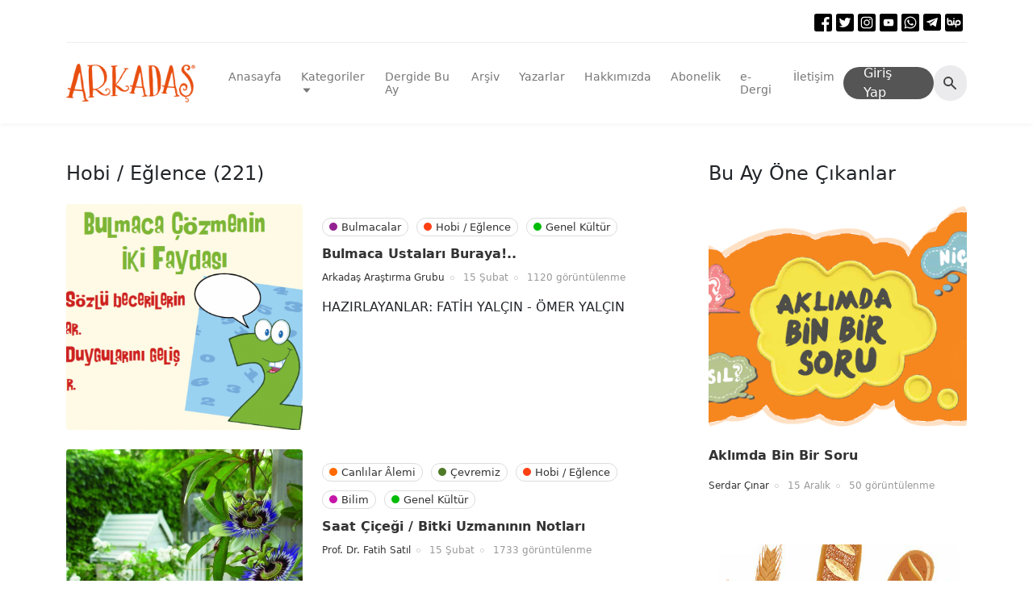

--- FILE ---
content_type: text/html; charset=UTF-8
request_url: https://arkadasdergisi.com/kategori/hobi-eglence?per_page=2
body_size: 6174
content:
<!doctype html>
<html lang="tr">

<head>
    <base href="https://arkadasdergisi.com/">

<meta charset="utf-8">
<meta name="viewport" content="width=device-width, initial-scale=1">
<meta name="description" content="ZAFER DERGİSİ sizi, değişime; gelişime; ümide, hayata, kendinizi tanımaya çağıran bir dergidir. 1977 yılından beri, şevk ve heyecanla yayın hayatına devam ediyor.">
<meta name="keywords" content="zafer, dergi, bilim, araştırma, kültür, sanat, zafer dergisi, gerçeğe doğru, bilim dergisi, araştırma dergisi, sanat dergisi, oku, Allah'ı merak ediyorum, iman, ateizm, ateist, ölmek istemiyorum, hayat nedir, ölüm yokluk mu, ölüm, ebedi hayat, ahiret, peygamber, İslam, İslamiyet, ">

<meta name="twitter:site" content="@zafer_dergisi" />
<meta name="twitter:title" content="" />
<meta name="twitter:description" content="ZAFER DERGİSİ sizi, değişime; gelişime; ümide, hayata, kendinizi tanımaya çağıran bir dergidir. 1977 yılından beri, şevk ve heyecanla yayın hayatına devam ediyor." />
<meta name="twitter:image" content="" />

<meta property="og:title" content="">
<meta property="og:image" content=""/>
<meta property="og:description" content="ZAFER DERGİSİ sizi, değişime; gelişime; ümide, hayata, kendinizi tanımaya çağıran bir dergidir. 1977 yılından beri, şevk ve heyecanla yayın hayatına devam ediyor.">

<title></title>

<!-- favicon -->
<link rel="icon" href="https://arkadasdergisi.com/assets/images/favicon.ico">

<!-- NewsBoard CSS  -->
<link href="https://arkadasdergisi.com/assets/arkadas/css/bootstrap.css" rel="stylesheet">
<link href="https://arkadasdergisi.com/assets/arkadas/js/swiper/swiper-bundle.min.css" rel="stylesheet">
<link href="https://arkadasdergisi.com/assets/arkadas/css/styles.css?v=1.2.3"" rel="stylesheet">
<link href="https://arkadasdergisi.com/assets/arkadas/css/responsive.css?v=2" rel="stylesheet">

<!-- Vendor JS-->
<script src="https://arkadasdergisi.com/assets/arkadas/js/jquery-3.6.0.min.js"></script>
<script src="https://arkadasdergisi.com/assets/arkadas/js/popper.min.js"></script>
<script src="https://arkadasdergisi.com/assets/arkadas/js/bootstrap.js"></script>
<script src="https://arkadasdergisi.com/assets/arkadas/js/swiper/swiper-bundle.min.js"></script>
<script src="https://arkadasdergisi.com/assets/arkadas/js/scripts.js?v=1"></script>

    	<script src="https://www.google.com/recaptcha/api.js" async defer></script>
</head>

<body>


<header class="header">
	<div class="container">
				
<div class="header-row header-row-1">
	<div class="social-network header-row-1-nav-1 ms-auto">
				<a href="https://www.facebook.com/zaferdergisi" class="facebook"><img src="https://arkadasdergisi.com/assets/arkadas/images/svg/facebook.svg" alt=""></a>
						<a href="https://twitter.com/Zafer_Dergisi" class="twitter"><img src="https://arkadasdergisi.com/assets/arkadas/images/svg/twitter.svg" alt=""></a>
						<a href="https://www.instagram.com/zaferdergisi/" class="twitter"><img src="https://arkadasdergisi.com/assets/arkadas/images/svg/instagram.svg" alt=""></a>
							<a href="https://www.youtube.com/channel/UCvx_8Imru95iPgB5g59X8cA" class="youtube"><img src="https://arkadasdergisi.com/assets/arkadas/images/svg/youtube.svg" alt=""></a>
							<a href="https://channels.bip.ai/join/zaferdergisi" class="whatsapp"><img src="https://arkadasdergisi.com/assets/arkadas/images/svg/whatsapp.svg" alt=""></a>
							<a href="https://t.me/zaferdergisi" class="telegram"><img src="https://arkadasdergisi.com/assets/arkadas/images/svg/telegram.svg" alt=""></a>
							<a href="https://channels.bip.ai/join/zaferdergisi" class="bip"><img src="https://arkadasdergisi.com/assets/arkadas/images/svg/bip.svg" alt=""></a>
			</div>
</div>
				
<div class="header-row header-row-2">
	<div class="header-logo-wrapper">
		<a href="/" class="header-logo">
			<img src="https://arkadasdergisi.com/assets/arkadas/images/logo-2x.png" alt="Arkadaş - Yeryüzü, Yıldızlar ve İkisi Arasında Yaratılmış Sayısız Şey İle">
		</a>
		<div class="header-row-2-nav-2-mobile">

							<a href="https://arkadasdergisi.com/uye/giris" class="btn-dark btn-login">
					<span>Giriş Yap</span>
					<svg xmlns="http://www.w3.org/2000/svg" enable-background="new 0 0 24 24" height="24px" viewBox="0 0 24 24" width="24px" fill="#FFFFFF"><g><rect fill="none" height="24" width="24"/></g><g><path d="M11,7L9.6,8.4l2.6,2.6H2v2h10.2l-2.6,2.6L11,17l5-5L11,7z M20,19h-8v2h8c1.1,0,2-0.9,2-2V5c0-1.1-0.9-2-2-2h-8v2h8V19z"/></g></svg>
				</a>
						<button class="btn-search ">
				<svg xmlns="http://www.w3.org/2000/svg" style="width: 20px; height: 20px;" viewBox="0 0 20 20" fill="currentColor">
					<path fill-rule="evenodd" d="M8 4a4 4 0 100 8 4 4 0 000-8zM2 8a6 6 0 1110.89 3.476l4.817 4.817a1 1 0 01-1.414 1.414l-4.816-4.816A6 6 0 012 8z" clip-rule="evenodd"/>
				</svg>
			</button>
			<button class="btn btn-menu-toggle d-none">
				<svg height="32px" id="Layer_1" style="fill: #444444;" version="1.1" viewBox="0 0 32 32"
					 width="32px" xml:space="preserve" xmlns="http://www.w3.org/2000/svg"
					 xmlns:xlink="http://www.w3.org/1999/xlink"><path
							d="M4,10h24c1.104,0,2-0.896,2-2s-0.896-2-2-2H4C2.896,6,2,6.896,2,8S2.896,10,4,10z M28,14H4c-1.104,0-2,0.896-2,2  s0.896,2,2,2h24c1.104,0,2-0.896,2-2S29.104,14,28,14z M28,22H4c-1.104,0-2,0.896-2,2s0.896,2,2,2h24c1.104,0,2-0.896,2-2  S29.104,22,28,22z"/></svg>
			</button>
		</div>
	</div>

	<nav class="header-row-2-nav-1">
		<ul class="nav-menu">
			<li class="">
				<a href="https://arkadasdergisi.com/">Anasayfa</a>
			</li>
			<li class="nav-menu-dropdown">
				<a href="javascript:void(0)" class="submenu-toggle" data-toggle="#kategoriler">
					Kategoriler
					<svg id="Layer_1" style="width: 14px; fill: #777777;" version="1.1" viewBox="0 0 512 512" width="512px" xml:space="preserve" xmlns="http://www.w3.org/2000/svg" xmlns:xlink="http://www.w3.org/1999/xlink"><path d="M98.9,184.7l1.8,2.1l136,156.5c4.6,5.3,11.5,8.6,19.2,8.6c7.7,0,14.6-3.4,19.2-8.6L411,187.1l2.3-2.6  c1.7-2.5,2.7-5.5,2.7-8.7c0-8.7-7.4-15.8-16.6-15.8v0H112.6v0c-9.2,0-16.6,7.1-16.6,15.8C96,179.1,97.1,182.2,98.9,184.7z"/></svg>
				</a href="javascript">
									<ul class="submenu" id="kategoriler">
																					<li>
									<a href="https://arkadasdergisi.com/kategori/canlilar-alemi">Canlılar Âlemi</a>
								</li>
																												<li>
									<a href="https://arkadasdergisi.com/kategori/dusunce-yorum">Düşünce Yorum</a>
								</li>
																												<li>
									<a href="https://arkadasdergisi.com/kategori/fotograf">Fotoğraf</a>
								</li>
																												<li>
									<a href="https://arkadasdergisi.com/kategori/karikatur">Karikatür</a>
								</li>
																												<li>
									<a href="https://arkadasdergisi.com/kategori/bulmacalar">Bulmacalar</a>
								</li>
																												<li>
									<a href="https://arkadasdergisi.com/kategori/islamiyet">İslamiyet</a>
								</li>
																												<li>
									<a href="https://arkadasdergisi.com/kategori/kultur-edebiyat">Kültür Edebiyat</a>
								</li>
																												<li>
									<a href="https://arkadasdergisi.com/kategori/cevremiz">Çevremiz</a>
								</li>
																												<li>
									<a href="https://arkadasdergisi.com/kategori/oykuler">Öyküler</a>
								</li>
																												<li>
									<a href="https://arkadasdergisi.com/kategori/hobi-eglence">Hobi / Eğlence</a>
								</li>
																																									<li>
									<a href="https://arkadasdergisi.com/kategori/saglik">Sağlık</a>
								</li>
																												<li>
									<a href="https://arkadasdergisi.com/kategori/bilim">Bilim</a>
								</li>
																												<li>
									<a href="https://arkadasdergisi.com/kategori/genel-kultur">Genel Kültür</a>
								</li>
																		</ul>
							</li>
			<li class="">
				<a href="https://arkadasdergisi.com/dergide-bu-ay">Dergide Bu Ay</a>
			</li>
			<li class="">
				<a href="https://arkadasdergisi.com/dergiler">Arşiv</a>
			</li>
			<li class="">
				<a href="https://arkadasdergisi.com/yazarlar">Yazarlar</a>
			</li>
			<li class="">
				<a href="https://arkadasdergisi.com/hakkimizda">Hakkımızda</a>
			</li>
			<li class="">
				<a href="https://arkadasdergisi.com/abonelik">Abonelik</a>
			</li>
			<li class="">
				<a href="https://arkadasdergisi.com/edergi">e-Dergi</a>
			</li>
			<li class="">
				<a href="https://arkadasdergisi.com/iletisim">İletişim</a>
			</li>
		</ul>
	</nav>

	<div class="header-row-2-nav-2">
					<a href="https://arkadasdergisi.com/uye/giris" class="btn-dark">Giriş Yap</a>
				<button class="btn-search">
			<svg xmlns="http://www.w3.org/2000/svg" style="width: 20px; height: 20px;" viewBox="0 0 20 20" fill="currentColor">
				<path fill-rule="evenodd" d="M8 4a4 4 0 100 8 4 4 0 000-8zM2 8a6 6 0 1110.89 3.476l4.817 4.817a1 1 0 01-1.414 1.414l-4.816-4.816A6 6 0 012 8z" clip-rule="evenodd"/>
			</svg>
		</button>
	</div>
</div>

	</div>
</header>

<div class="search-wrapper py-3" id="search-wrapper" style="display: none;">
	<div class="container">
		<form action="https://arkadasdergisi.com/ara" class="d-flex">
			<div class="input-group">
				<input type="text" name="sorgu" id="search-query" class="form-control" placeholder="Ara...">
				<button type="submit" class="btn btn-dark">ARA</button>
			</div>
		</form>
	</div>
</div>


<script>
	$('.btn-search').click(function () {
		$('#search-wrapper').slideToggle(100);
		$('#search-query').focus();
	})
</script>

<main style="flex: 1;">
	
<div class="container py-5">
	
		<div class="row">
			<div class="col-xl-8 col-lg-12">
				<h4 class="mb-4">Hobi / Eğlence  (221) </h4>

								<div class="content-row row mb-4">
					<div class="col-lg-5 col-md-6">
						<a href="https://arkadasdergisi.com/makale/102-bulmaca-ustalari-buraya.html">
							<div class="category-content-image rounded me-4" style="background-image: url('https://arkadasdergisi.com/assets/images/content/5/bulmaca-ustalari-buraya_1645716692_thumb.png')"></div>
						</a>
					</div>
					<div class="col-lg-7 col-md-6">
						<div class="category-content-meta">
							<div class="categories mt-3">
																	<a href="https://arkadasdergisi.com/kategori/bulmacalar">
										<span class="category-label" style="padding: 1px 8px;"><span class="dot" style="background: #942192;"></span>Bulmacalar</span>
									</a>
																	<a href="https://arkadasdergisi.com/kategori/hobi-eglence">
										<span class="category-label" style="padding: 1px 8px;"><span class="dot" style="background: #ff4013;"></span>Hobi / Eğlence</span>
									</a>
																	<a href="https://arkadasdergisi.com/kategori/genel-kultur">
										<span class="category-label" style="padding: 1px 8px;"><span class="dot" style="background: #01bc07;"></span>Genel Kültür</span>
									</a>
															</div>
							<a href="https://arkadasdergisi.com/makale/102-bulmaca-ustalari-buraya.html" class="d-block fw-bold mb-2">Bulmaca Ustaları Buraya!..</a>
							<p class="content-meta mb-2">
								<span><a href="">Arkadaş Araştırma Grubu</a></span>
								<span>15 Şubat</span>
								<span>1120 görüntülenme</span>
							</p>
							<p class="mt-3">HAZIRLAYANLAR: FATİH YALÇIN - ÖMER YALÇIN</p>
						</div>
					</div>

				</div>
								<div class="content-row row mb-4">
					<div class="col-lg-5 col-md-6">
						<a href="https://arkadasdergisi.com/makale/100-saat-cicegi-bitki-uzmaninin-notlari.html">
							<div class="category-content-image rounded me-4" style="background-image: url('https://arkadasdergisi.com/assets/images/content/5/bitki-uzmaninin-notlari-saat-cicegi_1645713188_thumb.jpg')"></div>
						</a>
					</div>
					<div class="col-lg-7 col-md-6">
						<div class="category-content-meta">
							<div class="categories mt-3">
																	<a href="https://arkadasdergisi.com/kategori/canlilar-alemi">
										<span class="category-label" style="padding: 1px 8px;"><span class="dot" style="background: #ff6a00;"></span>Canlılar Âlemi</span>
									</a>
																	<a href="https://arkadasdergisi.com/kategori/cevremiz">
										<span class="category-label" style="padding: 1px 8px;"><span class="dot" style="background: #4f7a28;"></span>Çevremiz</span>
									</a>
																	<a href="https://arkadasdergisi.com/kategori/hobi-eglence">
										<span class="category-label" style="padding: 1px 8px;"><span class="dot" style="background: #ff4013;"></span>Hobi / Eğlence</span>
									</a>
																	<a href="https://arkadasdergisi.com/kategori/bilim">
										<span class="category-label" style="padding: 1px 8px;"><span class="dot" style="background: #c516a8;"></span>Bilim</span>
									</a>
																	<a href="https://arkadasdergisi.com/kategori/genel-kultur">
										<span class="category-label" style="padding: 1px 8px;"><span class="dot" style="background: #01bc07;"></span>Genel Kültür</span>
									</a>
															</div>
							<a href="https://arkadasdergisi.com/makale/100-saat-cicegi-bitki-uzmaninin-notlari.html" class="d-block fw-bold mb-2">Saat Çiçeği / Bitki Uzmanının Notları</a>
							<p class="content-meta mb-2">
								<span><a href="">Prof. Dr. Fatih Satıl</a></span>
								<span>15 Şubat</span>
								<span>1733 görüntülenme</span>
							</p>
							<p class="mt-3"></p>
						</div>
					</div>

				</div>
								<div class="content-row row mb-4">
					<div class="col-lg-5 col-md-6">
						<a href="https://arkadasdergisi.com/makale/91-bilmeceler.html">
							<div class="category-content-image rounded me-4" style="background-image: url('https://arkadasdergisi.com/assets/images/content/4/bilmeceler_1643121922_thumb.png')"></div>
						</a>
					</div>
					<div class="col-lg-7 col-md-6">
						<div class="category-content-meta">
							<div class="categories mt-3">
																	<a href="https://arkadasdergisi.com/kategori/bulmacalar">
										<span class="category-label" style="padding: 1px 8px;"><span class="dot" style="background: #942192;"></span>Bulmacalar</span>
									</a>
																	<a href="https://arkadasdergisi.com/kategori/kultur-edebiyat">
										<span class="category-label" style="padding: 1px 8px;"><span class="dot" style="background: #00a3d7;"></span>Kültür Edebiyat</span>
									</a>
																	<a href="https://arkadasdergisi.com/kategori/hobi-eglence">
										<span class="category-label" style="padding: 1px 8px;"><span class="dot" style="background: #ff4013;"></span>Hobi / Eğlence</span>
									</a>
																	<a href="https://arkadasdergisi.com/kategori/genel-kultur">
										<span class="category-label" style="padding: 1px 8px;"><span class="dot" style="background: #01bc07;"></span>Genel Kültür</span>
									</a>
															</div>
							<a href="https://arkadasdergisi.com/makale/91-bilmeceler.html" class="d-block fw-bold mb-2">Bilmeceler</a>
							<p class="content-meta mb-2">
								<span><a href="">Hatice Gül</a></span>
								<span>17 Ocak</span>
								<span>1166 görüntülenme</span>
							</p>
							<p class="mt-3"></p>
						</div>
					</div>

				</div>
								<div class="content-row row mb-4">
					<div class="col-lg-5 col-md-6">
						<a href="https://arkadasdergisi.com/makale/87-sefik-ile-sefikanin-tabagi-cikolatali-patlamis-misir.html">
							<div class="category-content-image rounded me-4" style="background-image: url('https://arkadasdergisi.com/assets/images/content/4/sefik-ile-sefikanin-tabagi-cikolatali-patlamis-misir_1643120122_thumb.png')"></div>
						</a>
					</div>
					<div class="col-lg-7 col-md-6">
						<div class="category-content-meta">
							<div class="categories mt-3">
																	<a href="https://arkadasdergisi.com/kategori/hobi-eglence">
										<span class="category-label" style="padding: 1px 8px;"><span class="dot" style="background: #ff4013;"></span>Hobi / Eğlence</span>
									</a>
															</div>
							<a href="https://arkadasdergisi.com/makale/87-sefik-ile-sefikanin-tabagi-cikolatali-patlamis-misir.html" class="d-block fw-bold mb-2">Şefik ile Şefika'nın Tabağı / Çikolatalı Patlamış Mısır</a>
							<p class="content-meta mb-2">
								<span><a href="">Zeyneb Hifa</a></span>
								<span>17 Ocak</span>
								<span>858 görüntülenme</span>
							</p>
							<p class="mt-3"></p>
						</div>
					</div>

				</div>
								<div class="content-row row mb-4">
					<div class="col-lg-5 col-md-6">
						<a href="https://arkadasdergisi.com/makale/80-karikatur-ciziyoruz-potaya-top-atan-insan.html">
							<div class="category-content-image rounded me-4" style="background-image: url('https://arkadasdergisi.com/assets/images/content/4/karikatur-ciziyoruz-potaya-top-atan-insan_1643110518_thumb.jpg')"></div>
						</a>
					</div>
					<div class="col-lg-7 col-md-6">
						<div class="category-content-meta">
							<div class="categories mt-3">
																	<a href="https://arkadasdergisi.com/kategori/karikatur">
										<span class="category-label" style="padding: 1px 8px;"><span class="dot" style="background: #3a88fe;"></span>Karikatür</span>
									</a>
																	<a href="https://arkadasdergisi.com/kategori/hobi-eglence">
										<span class="category-label" style="padding: 1px 8px;"><span class="dot" style="background: #ff4013;"></span>Hobi / Eğlence</span>
									</a>
															</div>
							<a href="https://arkadasdergisi.com/makale/80-karikatur-ciziyoruz-potaya-top-atan-insan.html" class="d-block fw-bold mb-2">Karikatür Çiziyoruz!.. / Potaya Top Atan İnsan</a>
							<p class="content-meta mb-2">
								<span><a href="">Osman Suroğlu</a></span>
								<span>17 Ocak</span>
								<span>929 görüntülenme</span>
							</p>
							<p class="mt-3"></p>
						</div>
					</div>

				</div>
								<div class="content-row row mb-4">
					<div class="col-lg-5 col-md-6">
						<a href="https://arkadasdergisi.com/makale/73-bilmeceler.html">
							<div class="category-content-image rounded me-4" style="background-image: url('https://arkadasdergisi.com/assets/images/content/3/bilmeceler_1640124328_thumb.png')"></div>
						</a>
					</div>
					<div class="col-lg-7 col-md-6">
						<div class="category-content-meta">
							<div class="categories mt-3">
																	<a href="https://arkadasdergisi.com/kategori/bulmacalar">
										<span class="category-label" style="padding: 1px 8px;"><span class="dot" style="background: #942192;"></span>Bulmacalar</span>
									</a>
																	<a href="https://arkadasdergisi.com/kategori/hobi-eglence">
										<span class="category-label" style="padding: 1px 8px;"><span class="dot" style="background: #ff4013;"></span>Hobi / Eğlence</span>
									</a>
																	<a href="https://arkadasdergisi.com/kategori/genel-kultur">
										<span class="category-label" style="padding: 1px 8px;"><span class="dot" style="background: #01bc07;"></span>Genel Kültür</span>
									</a>
															</div>
							<a href="https://arkadasdergisi.com/makale/73-bilmeceler.html" class="d-block fw-bold mb-2">Bilmeceler</a>
							<p class="content-meta mb-2">
								<span><a href="">Hatice Gül</a></span>
								<span>15 Aralık</span>
								<span>1958 görüntülenme</span>
							</p>
							<p class="mt-3"></p>
						</div>
					</div>

				</div>
								<div class="content-row row mb-4">
					<div class="col-lg-5 col-md-6">
						<a href="https://arkadasdergisi.com/makale/67-havuclu-cevizli-kek-nasil-yapilir.html">
							<div class="category-content-image rounded me-4" style="background-image: url('https://arkadasdergisi.com/assets/images/content/3/havuclu-cevizli-kek-nasil-yapilir_1640120920_thumb.jpg')"></div>
						</a>
					</div>
					<div class="col-lg-7 col-md-6">
						<div class="category-content-meta">
							<div class="categories mt-3">
																	<a href="https://arkadasdergisi.com/kategori/hobi-eglence">
										<span class="category-label" style="padding: 1px 8px;"><span class="dot" style="background: #ff4013;"></span>Hobi / Eğlence</span>
									</a>
																	<a href="https://arkadasdergisi.com/kategori/saglik">
										<span class="category-label" style="padding: 1px 8px;"><span class="dot" style="background: #0cacd4;"></span>Sağlık</span>
									</a>
																	<a href="https://arkadasdergisi.com/kategori/genel-kultur">
										<span class="category-label" style="padding: 1px 8px;"><span class="dot" style="background: #01bc07;"></span>Genel Kültür</span>
									</a>
															</div>
							<a href="https://arkadasdergisi.com/makale/67-havuclu-cevizli-kek-nasil-yapilir.html" class="d-block fw-bold mb-2">Havuçlu-Cevizli Kek Nasıl Yapılır?</a>
							<p class="content-meta mb-2">
								<span><a href="">Zeyneb Hifa</a></span>
								<span>15 Aralık</span>
								<span>1026 görüntülenme</span>
							</p>
							<p class="mt-3"></p>
						</div>
					</div>

				</div>
								<div class="content-row row mb-4">
					<div class="col-lg-5 col-md-6">
						<a href="https://arkadasdergisi.com/makale/62-suya-atlayan-insan-karikaturu-nasil-cizilir.html">
							<div class="category-content-image rounded me-4" style="background-image: url('https://arkadasdergisi.com/assets/images/content/3/suya-atlayan-insan-karikaturu-nasil-cizilir_1640118160_thumb.png')"></div>
						</a>
					</div>
					<div class="col-lg-7 col-md-6">
						<div class="category-content-meta">
							<div class="categories mt-3">
																	<a href="https://arkadasdergisi.com/kategori/dusunce-yorum">
										<span class="category-label" style="padding: 1px 8px;"><span class="dot" style="background: #00a3d7;"></span>Düşünce Yorum</span>
									</a>
																	<a href="https://arkadasdergisi.com/kategori/karikatur">
										<span class="category-label" style="padding: 1px 8px;"><span class="dot" style="background: #3a88fe;"></span>Karikatür</span>
									</a>
																	<a href="https://arkadasdergisi.com/kategori/hobi-eglence">
										<span class="category-label" style="padding: 1px 8px;"><span class="dot" style="background: #ff4013;"></span>Hobi / Eğlence</span>
									</a>
															</div>
							<a href="https://arkadasdergisi.com/makale/62-suya-atlayan-insan-karikaturu-nasil-cizilir.html" class="d-block fw-bold mb-2">Suya Atlayan İnsan Karikatürü Nasıl Çizilir?</a>
							<p class="content-meta mb-2">
								<span><a href="">Osman Suroğlu</a></span>
								<span>15 Aralık</span>
								<span>1674 görüntülenme</span>
							</p>
							<p class="mt-3"></p>
						</div>
					</div>

				</div>
								<div class="content-row row mb-4">
					<div class="col-lg-5 col-md-6">
						<a href="https://arkadasdergisi.com/makale/61-bilmece-bulmaca.html">
							<div class="category-content-image rounded me-4" style="background-image: url('https://arkadasdergisi.com/assets/images/content/3/bilmece-bulmaca_1640117073_thumb.png')"></div>
						</a>
					</div>
					<div class="col-lg-7 col-md-6">
						<div class="category-content-meta">
							<div class="categories mt-3">
																	<a href="https://arkadasdergisi.com/kategori/bulmacalar">
										<span class="category-label" style="padding: 1px 8px;"><span class="dot" style="background: #942192;"></span>Bulmacalar</span>
									</a>
																	<a href="https://arkadasdergisi.com/kategori/hobi-eglence">
										<span class="category-label" style="padding: 1px 8px;"><span class="dot" style="background: #ff4013;"></span>Hobi / Eğlence</span>
									</a>
																	<a href="https://arkadasdergisi.com/kategori/genel-kultur">
										<span class="category-label" style="padding: 1px 8px;"><span class="dot" style="background: #01bc07;"></span>Genel Kültür</span>
									</a>
															</div>
							<a href="https://arkadasdergisi.com/makale/61-bilmece-bulmaca.html" class="d-block fw-bold mb-2">Bilmece - Bulmaca</a>
							<p class="content-meta mb-2">
								<span><a href="">Fatih-Ömer Yalçın</a></span>
								<span>15 Aralık</span>
								<span>1064 görüntülenme</span>
							</p>
							<p class="mt-3"></p>
						</div>
					</div>

				</div>
								<div class="content-row row mb-4">
					<div class="col-lg-5 col-md-6">
						<a href="https://arkadasdergisi.com/makale/50-sefik-ile-sefikanin-tabagi-firinda-patates-cipsi-nasil-yapilir.html">
							<div class="category-content-image rounded me-4" style="background-image: url('https://arkadasdergisi.com/assets/images/content/2/sefik-ile-sefikanin-tabagi-firinda-patates-cipsi-nasil-yapilir_1637662319.jpg')"></div>
						</a>
					</div>
					<div class="col-lg-7 col-md-6">
						<div class="category-content-meta">
							<div class="categories mt-3">
																	<a href="https://arkadasdergisi.com/kategori/hobi-eglence">
										<span class="category-label" style="padding: 1px 8px;"><span class="dot" style="background: #ff4013;"></span>Hobi / Eğlence</span>
									</a>
															</div>
							<a href="https://arkadasdergisi.com/makale/50-sefik-ile-sefikanin-tabagi-firinda-patates-cipsi-nasil-yapilir.html" class="d-block fw-bold mb-2">Şefik İle Şefika'nın Tabağı / Fırında Patates Cipsi Nasıl Yapılır?</a>
							<p class="content-meta mb-2">
								<span><a href="">Zeyneb Hifa</a></span>
								<span>16 Kasım</span>
								<span>963 görüntülenme</span>
							</p>
							<p class="mt-3"></p>
						</div>
					</div>

				</div>
								<div class="content-row row mb-4">
					<div class="col-lg-5 col-md-6">
						<a href="https://arkadasdergisi.com/makale/42-boyama-ustalari-buraya.html">
							<div class="category-content-image rounded me-4" style="background-image: url('https://arkadasdergisi.com/assets/images/content/2/boyama-ustalari-buraya_1637589697_thumb.png')"></div>
						</a>
					</div>
					<div class="col-lg-7 col-md-6">
						<div class="category-content-meta">
							<div class="categories mt-3">
																	<a href="https://arkadasdergisi.com/kategori/hobi-eglence">
										<span class="category-label" style="padding: 1px 8px;"><span class="dot" style="background: #ff4013;"></span>Hobi / Eğlence</span>
									</a>
															</div>
							<a href="https://arkadasdergisi.com/makale/42-boyama-ustalari-buraya.html" class="d-block fw-bold mb-2">Boyama Ustaları Buraya!</a>
							<p class="content-meta mb-2">
								<span><a href="">Arkadaş Araştırma Grubu</a></span>
								<span>16 Kasım</span>
								<span>905 görüntülenme</span>
							</p>
							<p class="mt-3"></p>
						</div>
					</div>

				</div>
								<div class="content-row row mb-4">
					<div class="col-lg-5 col-md-6">
						<a href="https://arkadasdergisi.com/makale/35-boyama-ustalari-buraya.html">
							<div class="category-content-image rounded me-4" style="background-image: url('https://arkadasdergisi.com/assets/images/content/1/boyama-ustalari-buraya_1635027127_thumb.jpg')"></div>
						</a>
					</div>
					<div class="col-lg-7 col-md-6">
						<div class="category-content-meta">
							<div class="categories mt-3">
																	<a href="https://arkadasdergisi.com/kategori/hobi-eglence">
										<span class="category-label" style="padding: 1px 8px;"><span class="dot" style="background: #ff4013;"></span>Hobi / Eğlence</span>
									</a>
															</div>
							<a href="https://arkadasdergisi.com/makale/35-boyama-ustalari-buraya.html" class="d-block fw-bold mb-2">Boyama Ustaları Buraya!..</a>
							<p class="content-meta mb-2">
								<span><a href="">Arkadaş Araştırma Grubu</a></span>
								<span>24 Ekim</span>
								<span>1053 görüntülenme</span>
							</p>
							<p class="mt-3"></p>
						</div>
					</div>

				</div>
				
									<div class="row pt-4 pb-5">
						<div class="col-lg-12 text-center">
							<div class="pagination-links btn-group btn-group-sm"><a href="https://arkadasdergisi.com/kategori/hobi-eglence" class="btn btn-sm btn-outline-danger d-flex" data-ci-pagination-page="1"><img src="https://arkadasdergisi.com/assets/arkadas/images/svg/chevron-left.svg" width="14" /></a><a href="https://arkadasdergisi.com/kategori/hobi-eglence" class="btn btn-sm btn-outline-danger d-flex" data-ci-pagination-page="1">1</a><strong class="btn btn-sm btn-danger">2</strong><a href="https://arkadasdergisi.com/kategori/hobi-eglence?per_page=3" class="btn btn-sm btn-outline-danger d-flex" data-ci-pagination-page="3">3</a><a href="https://arkadasdergisi.com/kategori/hobi-eglence?per_page=4" class="btn btn-sm btn-outline-danger d-flex" data-ci-pagination-page="4">4</a><a href="https://arkadasdergisi.com/kategori/hobi-eglence?per_page=3" class="btn btn-sm btn-outline-danger d-flex" data-ci-pagination-page="3"><img src="https://arkadasdergisi.com/assets/arkadas/images/svg/chevron-right.svg" width="14" /></a><a href="https://arkadasdergisi.com/kategori/hobi-eglence?per_page=19" class="btn btn-sm btn-outline-danger d-flex" data-ci-pagination-page="19"><img src="https://arkadasdergisi.com/assets/arkadas/images/svg/chevron-double-right.svg" width="14" /></a></div>						</div>
					</div>
							</div>

						<div class="col-xl-4 col-lg-12 ps-0 ps-xl-5">
				<h4 class="mb-4">Bu Ay Öne Çıkanlar</h4>
				<div class="content-list row">
											<div class="col-xl-12 col-lg-6 content-type-1 mb-5 link-underline">
							<div class="content-type-1-image" style="background-image: url('https://arkadasdergisi.com/assets/images/content/51/aklimda-bin-bir-soru_1766487229.png');"></div>
							<a href="https://arkadasdergisi.com/makale/909-aklimda-bin-bir-soru.html" class="img-link"></a>
														<p class="content-type1-title mt-2 mb-3"><a href="#" class="link-animation">Aklımda Bin Bir Soru</a></p>
							<p class="content-meta">
								<span><a href="">Serdar Çınar</a></span>
								<span>15 Aralık</span>
								<span>50 görüntülenme</span>
							</p>
							<p class="content-type-1-summary"></p>
						</div>
											<div class="col-xl-12 col-lg-6 content-type-1 mb-5 link-underline">
							<div class="content-type-1-image" style="background-image: url('https://arkadasdergisi.com/assets/images/content/51/ekmek-kelimelerin-dunyasina-yolculuk_1766489183.png');"></div>
							<a href="https://arkadasdergisi.com/makale/913-ekmek-kelimelerin-dunyasina-yolculuk.html" class="img-link"></a>
															<a href="https://arkadasdergisi.com/kategori/dusunce-yorum"><span class="category-label"><span class="dot" style="background: #00a3d7;"></span>Düşünce Yorum</span></a>
															<a href="https://arkadasdergisi.com/kategori/kultur-edebiyat"><span class="category-label"><span class="dot" style="background: #00a3d7;"></span>Kültür Edebiyat</span></a>
															<a href="https://arkadasdergisi.com/kategori/genel-kultur"><span class="category-label"><span class="dot" style="background: #01bc07;"></span>Genel Kültür</span></a>
														<p class="content-type1-title mt-2 mb-3"><a href="#" class="link-animation">Ekmek / Kelimelerin Dünyasına Yolculuk</a></p>
							<p class="content-meta">
								<span><a href="">Gamze Koç</a></span>
								<span>15 Aralık</span>
								<span>53 görüntülenme</span>
							</p>
							<p class="content-type-1-summary"></p>
						</div>
											<div class="col-xl-12 col-lg-6 content-type-1 mb-5 link-underline">
							<div class="content-type-1-image" style="background-image: url('https://arkadasdergisi.com/assets/images/content/51/nasil-bir-ev-sahibi-haydi-testi-coz_1766489988.jpg');"></div>
							<a href="https://arkadasdergisi.com/makale/923-nasil-bir-ev-sahibi-haydi-testi-coz.html" class="img-link"></a>
															<a href="https://arkadasdergisi.com/kategori/dusunce-yorum"><span class="category-label"><span class="dot" style="background: #00a3d7;"></span>Düşünce Yorum</span></a>
															<a href="https://arkadasdergisi.com/kategori/kultur-edebiyat"><span class="category-label"><span class="dot" style="background: #00a3d7;"></span>Kültür Edebiyat</span></a>
															<a href="https://arkadasdergisi.com/kategori/felsefe"><span class="category-label"><span class="dot" style="background: #999999;"></span>Felsefe</span></a>
														<p class="content-type1-title mt-2 mb-3"><a href="#" class="link-animation">Nasıl Bir Ev Sahibi? / Haydi Testi Çöz</a></p>
							<p class="content-meta">
								<span><a href="">Şeyma Özdemir</a></span>
								<span>15 Aralık</span>
								<span>49 görüntülenme</span>
							</p>
							<p class="content-type-1-summary"></p>
						</div>
											<div class="col-xl-12 col-lg-6 content-type-1 mb-5 link-underline">
							<div class="content-type-1-image" style="background-image: url('https://arkadasdergisi.com/assets/images/content/51/gorgulu-kuslar_1766490200.jpg');"></div>
							<a href="https://arkadasdergisi.com/makale/912-gorgulu-kuslar.html" class="img-link"></a>
															<a href="https://arkadasdergisi.com/kategori/dusunce-yorum"><span class="category-label"><span class="dot" style="background: #00a3d7;"></span>Düşünce Yorum</span></a>
															<a href="https://arkadasdergisi.com/kategori/kultur-edebiyat"><span class="category-label"><span class="dot" style="background: #00a3d7;"></span>Kültür Edebiyat</span></a>
															<a href="https://arkadasdergisi.com/kategori/genel-kultur"><span class="category-label"><span class="dot" style="background: #01bc07;"></span>Genel Kültür</span></a>
														<p class="content-type1-title mt-2 mb-3"><a href="#" class="link-animation">Görgülü Kuşlar</a></p>
							<p class="content-meta">
								<span><a href="">Elif Burcu Meriç</a></span>
								<span>15 Aralık</span>
								<span>49 görüntülenme</span>
							</p>
							<p class="content-type-1-summary"></p>
						</div>
											<div class="col-xl-12 col-lg-6 content-type-1 mb-5 link-underline">
							<div class="content-type-1-image" style="background-image: url('https://arkadasdergisi.com/assets/images/content/51/gokmen-ve-kameleon-1-kizil-firtina_1766492797_thumb.png');"></div>
							<a href="https://arkadasdergisi.com/makale/921-gokmen-ve-kameleon-1-kizil-firtina.html" class="img-link"></a>
															<a href="https://arkadasdergisi.com/kategori/kultur-edebiyat"><span class="category-label"><span class="dot" style="background: #00a3d7;"></span>Kültür Edebiyat</span></a>
															<a href="https://arkadasdergisi.com/kategori/oykuler"><span class="category-label"><span class="dot" style="background: #ffaa00;"></span>Öyküler</span></a>
														<p class="content-type1-title mt-2 mb-3"><a href="#" class="link-animation">Gökmen ve Kameleon - 1 / Kızıl Fırtına</a></p>
							<p class="content-meta">
								<span><a href="">Önder Tekin</a></span>
								<span>15 Aralık</span>
								<span>97 görüntülenme</span>
							</p>
							<p class="content-type-1-summary"></p>
						</div>
											<div class="col-xl-12 col-lg-6 content-type-1 mb-5 link-underline">
							<div class="content-type-1-image" style="background-image: url('https://arkadasdergisi.com/assets/images/content/51/acaba-en-guclu-kim_1766493623.png');"></div>
							<a href="https://arkadasdergisi.com/makale/924-acaba-en-guclu-kim.html" class="img-link"></a>
															<a href="https://arkadasdergisi.com/kategori/canlilar-alemi"><span class="category-label"><span class="dot" style="background: #ff6a00;"></span>Canlılar Âlemi</span></a>
															<a href="https://arkadasdergisi.com/kategori/dusunce-yorum"><span class="category-label"><span class="dot" style="background: #00a3d7;"></span>Düşünce Yorum</span></a>
															<a href="https://arkadasdergisi.com/kategori/islamiyet"><span class="category-label"><span class="dot" style="background: #77bb41;"></span>İslamiyet</span></a>
															<a href="https://arkadasdergisi.com/kategori/felsefe"><span class="category-label"><span class="dot" style="background: #999999;"></span>Felsefe</span></a>
															<a href="https://arkadasdergisi.com/kategori/bilim"><span class="category-label"><span class="dot" style="background: #c516a8;"></span>Bilim</span></a>
															<a href="https://arkadasdergisi.com/kategori/genel-kultur"><span class="category-label"><span class="dot" style="background: #01bc07;"></span>Genel Kültür</span></a>
														<p class="content-type1-title mt-2 mb-3"><a href="#" class="link-animation">Acaba En Güçlü Kim?</a></p>
							<p class="content-meta">
								<span><a href="">Tarık Uslu</a></span>
								<span>15 Aralık</span>
								<span>46 görüntülenme</span>
							</p>
							<p class="content-type-1-summary"></p>
						</div>
											<div class="col-xl-12 col-lg-6 content-type-1 mb-5 link-underline">
							<div class="content-type-1-image" style="background-image: url('https://arkadasdergisi.com/assets/images/content/51/gizli-resim_1766494195.png');"></div>
							<a href="https://arkadasdergisi.com/makale/919-gizli-resim.html" class="img-link"></a>
															<a href="https://arkadasdergisi.com/kategori/hobi-eglence"><span class="category-label"><span class="dot" style="background: #ff4013;"></span>Hobi / Eğlence</span></a>
														<p class="content-type1-title mt-2 mb-3"><a href="#" class="link-animation">Gizli Resim</a></p>
							<p class="content-meta">
								<span><a href="">Arkadaş Araştırma Grubu</a></span>
								<span>15 Aralık</span>
								<span>47 görüntülenme</span>
							</p>
							<p class="content-type-1-summary"></p>
						</div>
											<div class="col-xl-12 col-lg-6 content-type-1 mb-5 link-underline">
							<div class="content-type-1-image" style="background-image: url('https://arkadasdergisi.com/assets/images/content/51/meryemin-kitaphanesi_1766494536_thumb.png');"></div>
							<a href="https://arkadasdergisi.com/makale/917-meryemin-kitaphanesi.html" class="img-link"></a>
															<a href="https://arkadasdergisi.com/kategori/dusunce-yorum"><span class="category-label"><span class="dot" style="background: #00a3d7;"></span>Düşünce Yorum</span></a>
															<a href="https://arkadasdergisi.com/kategori/kultur-edebiyat"><span class="category-label"><span class="dot" style="background: #00a3d7;"></span>Kültür Edebiyat</span></a>
														<p class="content-type1-title mt-2 mb-3"><a href="#" class="link-animation">Meryem'in Kitaphanesi</a></p>
							<p class="content-meta">
								<span><a href="">Meryem Rumeysa Koç</a></span>
								<span>15 Aralık</span>
								<span>33 görüntülenme</span>
							</p>
							<p class="content-type-1-summary"></p>
						</div>
											<div class="col-xl-12 col-lg-6 content-type-1 mb-5 link-underline">
							<div class="content-type-1-image" style="background-image: url('https://arkadasdergisi.com/assets/images/content/51/cumle-avi_1766495053.png');"></div>
							<a href="https://arkadasdergisi.com/makale/928-cumle-avi.html" class="img-link"></a>
															<a href="https://arkadasdergisi.com/kategori/bulmacalar"><span class="category-label"><span class="dot" style="background: #942192;"></span>Bulmacalar</span></a>
															<a href="https://arkadasdergisi.com/kategori/hobi-eglence"><span class="category-label"><span class="dot" style="background: #ff4013;"></span>Hobi / Eğlence</span></a>
														<p class="content-type1-title mt-2 mb-3"><a href="#" class="link-animation">Cümle Avı</a></p>
							<p class="content-meta">
								<span><a href="">Zeynep Meyra Körçoban</a></span>
								<span>15 Aralık</span>
								<span>33 görüntülenme</span>
							</p>
							<p class="content-type-1-summary"></p>
						</div>
											<div class="col-xl-12 col-lg-6 content-type-1 mb-5 link-underline">
							<div class="content-type-1-image" style="background-image: url('https://arkadasdergisi.com/assets/images/content/51/kedide-yaratilis-sirlari_1766495782.png');"></div>
							<a href="https://arkadasdergisi.com/makale/920-kedide-yaratilis-sirlari.html" class="img-link"></a>
															<a href="https://arkadasdergisi.com/kategori/canlilar-alemi"><span class="category-label"><span class="dot" style="background: #ff6a00;"></span>Canlılar Âlemi</span></a>
															<a href="https://arkadasdergisi.com/kategori/bilim"><span class="category-label"><span class="dot" style="background: #c516a8;"></span>Bilim</span></a>
															<a href="https://arkadasdergisi.com/kategori/genel-kultur"><span class="category-label"><span class="dot" style="background: #01bc07;"></span>Genel Kültür</span></a>
														<p class="content-type1-title mt-2 mb-3"><a href="#" class="link-animation">Kedide Yaratılış Sırları</a></p>
							<p class="content-meta">
								<span><a href="">Prof. Dr. Osman Çakmak</a></span>
								<span>15 Aralık</span>
								<span>37 görüntülenme</span>
							</p>
							<p class="content-type-1-summary"></p>
						</div>
											<div class="col-xl-12 col-lg-6 content-type-1 mb-5 link-underline">
							<div class="content-type-1-image" style="background-image: url('https://arkadasdergisi.com/assets/images/content/51/kelime-avi_1766495955.jpg');"></div>
							<a href="https://arkadasdergisi.com/makale/926-kelime-avi.html" class="img-link"></a>
															<a href="https://arkadasdergisi.com/kategori/kultur-edebiyat"><span class="category-label"><span class="dot" style="background: #00a3d7;"></span>Kültür Edebiyat</span></a>
															<a href="https://arkadasdergisi.com/kategori/hobi-eglence"><span class="category-label"><span class="dot" style="background: #ff4013;"></span>Hobi / Eğlence</span></a>
														<p class="content-type1-title mt-2 mb-3"><a href="#" class="link-animation">Kelime Avı</a></p>
							<p class="content-meta">
								<span><a href="">Mina Körçoban</a></span>
								<span>15 Aralık</span>
								<span>34 görüntülenme</span>
							</p>
							<p class="content-type-1-summary"></p>
						</div>
											<div class="col-xl-12 col-lg-6 content-type-1 mb-5 link-underline">
							<div class="content-type-1-image" style="background-image: url('https://arkadasdergisi.com/assets/images/content/51/arkadas-siir_1766497202.png');"></div>
							<a href="https://arkadasdergisi.com/makale/915-arkadas-siir.html" class="img-link"></a>
															<a href="https://arkadasdergisi.com/kategori/kultur-edebiyat"><span class="category-label"><span class="dot" style="background: #00a3d7;"></span>Kültür Edebiyat</span></a>
														<p class="content-type1-title mt-2 mb-3"><a href="#" class="link-animation">Arkadaş / Şiir</a></p>
							<p class="content-meta">
								<span><a href="">Mefra Bilge Dönmez</a></span>
								<span>15 Aralık</span>
								<span>34 görüntülenme</span>
							</p>
							<p class="content-type-1-summary"></p>
						</div>
											<div class="col-xl-12 col-lg-6 content-type-1 mb-5 link-underline">
							<div class="content-type-1-image" style="background-image: url('https://arkadasdergisi.com/assets/images/content/51/ormanin-sira-disi-super-kahramani_1766497540.png');"></div>
							<a href="https://arkadasdergisi.com/makale/911-ormanin-sira-disi-super-kahramani.html" class="img-link"></a>
															<a href="https://arkadasdergisi.com/kategori/canlilar-alemi"><span class="category-label"><span class="dot" style="background: #ff6a00;"></span>Canlılar Âlemi</span></a>
															<a href="https://arkadasdergisi.com/kategori/bilim"><span class="category-label"><span class="dot" style="background: #c516a8;"></span>Bilim</span></a>
															<a href="https://arkadasdergisi.com/kategori/genel-kultur"><span class="category-label"><span class="dot" style="background: #01bc07;"></span>Genel Kültür</span></a>
														<p class="content-type1-title mt-2 mb-3"><a href="#" class="link-animation">Ormanın Sıra Dışı Süper Kahramanı</a></p>
							<p class="content-meta">
								<span><a href="">Elif E. Bayraktar</a></span>
								<span>15 Aralık</span>
								<span>36 görüntülenme</span>
							</p>
							<p class="content-type-1-summary"></p>
						</div>
											<div class="col-xl-12 col-lg-6 content-type-1 mb-5 link-underline">
							<div class="content-type-1-image" style="background-image: url('https://arkadasdergisi.com/assets/images/content/51/gulmece-guldurmece_1766497601_thumb.png');"></div>
							<a href="https://arkadasdergisi.com/makale/914-gulmece-guldurmece.html" class="img-link"></a>
															<a href="https://arkadasdergisi.com/kategori/hobi-eglence"><span class="category-label"><span class="dot" style="background: #ff4013;"></span>Hobi / Eğlence</span></a>
														<p class="content-type1-title mt-2 mb-3"><a href="#" class="link-animation">Gülmece Güldürmece</a></p>
							<p class="content-meta">
								<span><a href="">Hatice Gül</a></span>
								<span>15 Aralık</span>
								<span>34 görüntülenme</span>
							</p>
							<p class="content-type-1-summary"></p>
						</div>
											<div class="col-xl-12 col-lg-6 content-type-1 mb-5 link-underline">
							<div class="content-type-1-image" style="background-image: url('https://arkadasdergisi.com/assets/images/content/51/boya-eglen-dusun_1766497724.png');"></div>
							<a href="https://arkadasdergisi.com/makale/922-boya-eglen-dusun.html" class="img-link"></a>
															<a href="https://arkadasdergisi.com/kategori/hobi-eglence"><span class="category-label"><span class="dot" style="background: #ff4013;"></span>Hobi / Eğlence</span></a>
															<a href="https://arkadasdergisi.com/kategori/felsefe"><span class="category-label"><span class="dot" style="background: #999999;"></span>Felsefe</span></a>
														<p class="content-type1-title mt-2 mb-3"><a href="#" class="link-animation">Boya Eğlen Düşün</a></p>
							<p class="content-meta">
								<span><a href="">Sevim Soylu</a></span>
								<span>15 Aralık</span>
								<span>29 görüntülenme</span>
							</p>
							<p class="content-type-1-summary"></p>
						</div>
											<div class="col-xl-12 col-lg-6 content-type-1 mb-5 link-underline">
							<div class="content-type-1-image" style="background-image: url('https://arkadasdergisi.com/assets/images/content/51/cengel-bulmaca_1766497948.png');"></div>
							<a href="https://arkadasdergisi.com/makale/927-cengel-bulmaca.html" class="img-link"></a>
															<a href="https://arkadasdergisi.com/kategori/bulmacalar"><span class="category-label"><span class="dot" style="background: #942192;"></span>Bulmacalar</span></a>
															<a href="https://arkadasdergisi.com/kategori/hobi-eglence"><span class="category-label"><span class="dot" style="background: #ff4013;"></span>Hobi / Eğlence</span></a>
														<p class="content-type1-title mt-2 mb-3"><a href="#" class="link-animation">Çengel Bulmaca</a></p>
							<p class="content-meta">
								<span><a href="">Muhammed Avcı</a></span>
								<span>15 Aralık</span>
								<span>62 görüntülenme</span>
							</p>
							<p class="content-type-1-summary"></p>
						</div>
											<div class="col-xl-12 col-lg-6 content-type-1 mb-5 link-underline">
							<div class="content-type-1-image" style="background-image: url('https://arkadasdergisi.com/assets/images/content/51/mehmet_1766498048_thumb.png');"></div>
							<a href="https://arkadasdergisi.com/makale/916-mehmet.html" class="img-link"></a>
															<a href="https://arkadasdergisi.com/kategori/dusunce-yorum"><span class="category-label"><span class="dot" style="background: #00a3d7;"></span>Düşünce Yorum</span></a>
															<a href="https://arkadasdergisi.com/kategori/karikatur"><span class="category-label"><span class="dot" style="background: #3a88fe;"></span>Karikatür</span></a>
															<a href="https://arkadasdergisi.com/kategori/kultur-edebiyat"><span class="category-label"><span class="dot" style="background: #00a3d7;"></span>Kültür Edebiyat</span></a>
														<p class="content-type1-title mt-2 mb-3"><a href="#" class="link-animation">Mehmet</a></p>
							<p class="content-meta">
								<span><a href="">Osman Suroğlu</a></span>
								<span>15 Aralık</span>
								<span>30 görüntülenme</span>
							</p>
							<p class="content-type-1-summary"></p>
						</div>
											<div class="col-xl-12 col-lg-6 content-type-1 mb-5 link-underline">
							<div class="content-type-1-image" style="background-image: url('https://arkadasdergisi.com/assets/images/content/51/oykusunu-sen-yaz_1766498235_thumb.png');"></div>
							<a href="https://arkadasdergisi.com/makale/929-oykusunu-sen-yaz.html" class="img-link"></a>
															<a href="https://arkadasdergisi.com/kategori/oykuler"><span class="category-label"><span class="dot" style="background: #ffaa00;"></span>Öyküler</span></a>
														<p class="content-type1-title mt-2 mb-3"><a href="#" class="link-animation">Öyküsünü Sen Yaz</a></p>
							<p class="content-meta">
								<span><a href="">Arkadaş Araştırma Grubu</a></span>
								<span>16 Aralık</span>
								<span>33 görüntülenme</span>
							</p>
							<p class="content-type-1-summary"></p>
						</div>
									</div>
			</div>
					</div>
	</div>
</main>


<footer class="footer">
	<div class="container">
		<div class="row">
			<div class="col-md-1 d-md-block d-none">
				<div class="footer-logo">
					<img src="https://arkadasdergisi.com/assets/arkadas/images/footer-arkadas.png" alt="">
				</div>
			</div>
			<div class="col-md-2 mb-3">
				<h5>Arkadaş</h5>
				<div class="footer-col">
					<nav class="footer-menu">
						<a href="https://arkadasdergisi.com/">Anasayfa</a>
						<a href="/edergi">Mobil Uygularımız</a>
						<a href="https://arkadasdergisi.com/iletisim">İletişim</a>
					</nav>
				</div>
			</div>
			<div class="col-md-2 mb-3">
				<h5>Reklam & İşbirlik</h5>
				<nav class="footer-menu">
					<a href="">Reklam</a>
					<a href="https://arkadasdergisi.com/abonelik">Abone Ol!</a>
				</nav>
			</div>
			<div class="col-md-2 mb-3">
				<h5>Kurumsal</h5>
				<nav class="footer-menu">
					<a href="https://arkadasdergisi.com/hakkimizda">Hakkımızda</a>
					<a href="">Künye</a>
					<a href="">Gizlilik Kuralları</a>
				</nav>
			</div>
			<div class="col-md-2 mb-3">
				<h5>Sosyal</h5>
				<nav class="footer-menu">
										<a href="https://www.facebook.com/zaferdergisi">Facebook’ta Arkadaş</a>
															<a href="https://twitter.com/Zafer_Dergisi">Twitter’da Arkadaş</a>
															<a href="https://www.instagram.com/zaferdergisi/">Instagram’da Arkadaş</a>
									</nav>
			</div>
			<div class="col-md-3 mb-3">
				<h5>Bize Ulaşın</h5>
				<p class="mb-0">Adres: </strong>Zafer Dergisi<br />
Adapazarı, Sakarya, Türkiye<br />
+90 (549) 505 60 01 - 02 - 03</p>
			</div>
		</div>
	</div>
</footer>


</body>

</html>


--- FILE ---
content_type: text/css
request_url: https://arkadasdergisi.com/assets/arkadas/css/styles.css?v=1.2.3
body_size: 4198
content:
:root {
	--baseLinkColor: #333333;
}

html {
	font-family: Roboto;
}

body {
	display: flex;
	min-height: 100vh;
	flex-direction: column;
}

body * {
	box-sizing: border-box;
}

a {
	text-decoration: none;
	color: var(--baseLinkColor);
}

a:hover {
	color: var(--baseLinkColor);
}

.top-banner {
	background: linear-gradient(-80deg, #FFC34E, #DFA7EF);
}

.top-banner .banner-content {
	display: flex;
	align-items: center;
	justify-content: center;
	height: 60px;
	overflow: hidden;
}

.top-banner .banner-content .top-banner-img {
	width: 50px;
	position: relative;
	top: 15px;
	margin: 0;
}

.top-banner .banner-content .banner-text {
	display: flex;
	align-items: center;
	font-size: 14px;
}

.top-banner .banner-content .banner-text .banner-text-link {
	display: inline-flex;
	align-items: center;
	padding: 10px 10px 8px 15px;
	color: black;
	font-weight: 500;
	transition: background 300ms;
	border-radius: 4px;
	border-bottom: 2px solid transparent;
	border-left: 2px solid transparent;
}

.top-banner .banner-content .banner-text .banner-text-link:hover {
	background: #ffffff30;
	border-bottom: 2px solid #ffffff40;
	border-left: 2px solid #ffffff40;
}

.top-banner .banner-content .banner-text .banner-text-link svg {
	fill: black;
	width: 18px;
	height: 18px;
	margin-left: 5px;
}

.top-banner .banner-content .banner-text p {
	margin-left: 15px;
	margin-right: 15px;
}

.header {
	z-index: 10;
	box-shadow: 0 2px 6px #ebebed70;
	background: #fffffff8;
}

.header nav a {
	font-size: 14px;
	color: #777;
}

.header nav.header-row-2-nav-1 > ul {
	list-style-type: none;
	padding: 0;
	margin: 0;
	display: flex;
}

.header nav.header-row-2-nav-1 > ul > li {
	border: 1px dashed transparent;
	margin-right: 2px;
}

.header nav.header-row-2-nav-1 > ul li:last-child {
	margin-right: 0;
}

.header nav.header-row-2-nav-1 > ul li a {
	display: inline-block;
	padding-top: 8px;
	padding-bottom: 8px;
}

.header nav.header-row-2-nav-1 > ul > li:hover, .header nav.header-row-2-nav-1 > ul > li.active {
	border: 1px dashed #99999980;
	color: var(--baseLinkColor);
}

.header-row-2-nav-1 .submenu {
	position: absolute;
	list-style-type: none;
	padding: 0;
	z-index: 9999;
	background: #fff;
	border: 1px dashed #99999980;
	display: none;
}

.header-row-2-nav-1 .submenu li:hover {
	background: #e7e7e7;
}

.header-row-2-nav-1 .submenu li {
	border-bottom: 1px dashed #99999980 !important;
}

.header-row-2-nav-1 .submenu li:last-child {
	border-bottom: 0 !important;
}

.header-row-2-nav-1 .submenu a {
	display: block;
	width: 100%;
}

.header-row-2-nav-1 .kategoriler:hover .submenu {
	display: block !important;
}

.header .header-logo img {
	width: 160px;
}

.header .btn-search {
	cursor: pointer;
	display: flex;
	align-items: center;
	justify-content: center;
	width: 44px;
	height: 44px;
	border: 0;
	border-radius: 44px;
	background-color: #D2D2D770;
	transition: background-color 200ms;
}

.header .btn-search:hover {
	background-color: #99999950;
}

.header .btn-search svg {
	fill: #444;
	width: 20px;
	height: 20px;
}

.header .container {
	display: flex;
	flex-direction: column;
}

.header .social-network {
	display: flex;
	align-items: center;
}

.header .social-network a {
	width: 22px;
	height: 22px;
	margin-right: 5px;
}

.header .header-row {
	display: flex;
}

.header .header-row-1 {
	display: flex;
	align-items: center;
	border-bottom: 1px solid #D2D2D760;
	padding-top: 15px;
	padding-bottom: 15px;
}

.header .header-row-1 nav {
	margin-left: auto;
}

.header .header-row-2 {
	display: flex;
	align-items: center;
	padding-top: 25px;
	padding-bottom: 25px;
}

.header .header-row-2 .header-logo-wrapper .header-row-2-nav-2-mobile {
	display: none;
}

.header .header-row-2 .header-row-2-nav-2, .header .header-row-2 .header-row-2-nav-2-mobile {
	display: flex;
	align-items: center;
	gap: 15px;
	margin-left: auto;
}

.header .header-row-2 .btn-dark {
	display: flex;
	align-items: center;
	background: #555555;
	color: white;
	height: 40px;
	padding-left: 25px;
	padding-right: 25px;
	border-radius: 40px;
	justify-content: center;
	transition: background-color 200ms;
}

.header .header-row-2 .btn-dark:hover {
	background-color: #111111;
}

.header .header-row-2 .btn-login svg {
	width: 20px;
	height: 20px;
	display: none;
}

.header .header-row-2 .btn-login:hover {
	background: #00000090;
}

.header .header-row-2-nav-1 {
	display: flex;
	align-items: center;
	margin-left: 30px;
}

.header .header-row-2-nav-1 a {
	padding: 10px;
	line-height: normal;
}

.header .header-row-1-nav-2 a {
	margin-left: 20px;
}

.swiper-slide {
	background-position: center;
	background-size: cover;
	height: 600px !important;
}

.swiper-slide .container {
	height: 100%;
	display: flex;
	flex-flow: column;
	justify-content: center;
}

.swiper-slide .container .slide-heading {
	width: fit-content;
	background: #00000080;
	padding: 20px;
}

.swiper-slide .container .slide-heading h1 {
	margin-top: 10px;
}

.swiper-slide .container .slide-heading a, .swiper-slide .container .slide-heading span {
	color: white;
}

.swiper-slide .container .slide-heading .slide-item-detail span:after {
	content: "";
	display: inline-block;
	width: 8px;
	height: 8px;
	margin-left: 6px;
	margin-right: 5px;
	margin-bottom: 1px;
	border-radius: 50%;
	border: 1px solid #cccccc;
}

.swiper-slide .container .slide-heading .slide-item-detail span:last-child::after {
	display: none;
}

.swiper-slide .container .slide-heading .slide-item-detail span:last-child:after {
	content: "";
	padding: 0;
}

.swiper-container .swiper-button-prev, .swiper-container .swiper-button-next {
	color: white;
}

.swiper-pagination-bullet {
	background: white !important;
	width: 14px !important;
	height: 14px !important;
}

.top-contents {
	margin-top: 50px;
	margin-bottom: 60px;
}

.top-content-title {
	font-weight: bold;
	font-size: 15px;
	line-height: 1.5;
	color: var(--baseLinkColor);
}

.category-label {
	display: inline-flex;
	align-items: baseline;
	justify-content: center;
	font-size: 13px;
	border: 1px solid #dddddd;
	padding: 5px 10px;
	border-radius: 100px;
	margin-right: 5px;
	margin-bottom: 10px;
	transition: background 200ms;
	background: white;
}

.category-label:hover {
	background: #f0f0f1 !important;
}

.category-label .dot {
	width: 10px;
	height: 10px;
	display: inline-block;
	border-radius: 50%;
	margin-right: 5px;
}

.content-meta {
	font-size: 12px;
	color: #dddddd;
}

.content-meta-dark {
	color: #999999;
}

.content-meta span::after {
	content: '';
	display: inline-block;
	width: 5px;
	height: 5px;
	border-radius: 4px;
	border: 1px solid #99999960;
	margin-left: 7px;
	margin-right: 7px;
	position: relative;
	bottom: 1px;
}

.content-meta span:last-child::after {
	display: none;
}

.editors-suggestions {
	margin-bottom: 40px;
}

.suggestion-item-large {
	display: flex;
	flex-flow: column;
	justify-content: flex-end;
	height: 480px;
	border-radius: 8px;
	background-position: center;
	background-size: cover;
	padding: 20px;
	box-shadow: 0 0 50px 300px #00000050 inset;
	position: relative;
	transition: box-shadow 300ms;
}

.content-type-3 .category-label,
.suggestion-item-large .category-label {
	background: white;
	width: fit-content;
}

.suggestion-content-title {
	font-size: 20px;
	font-weight: bold;
	margin-bottom: 10px;
}

.suggestion-content-summary {
	font-size: 15px;
	line-height: 1.5;
}

.suggestion-content-title a, .suggestion-content-summary {
	color: white;
	margin-top: 0;
}

.suggestion-item-meta {
	margin-bottom: 25px;
}

.suggestion-item-meta, .suggestion-item-meta a {
	font-size: 13px;
}

.suggestion-list-heading {
	margin-top: 0;
	border-bottom: 1px solid #ddd;
	padding-bottom: 15px;
	font-size: 24px;
	font-weight: bold;
}

.suggestion-list-item .suggestion-item-meta a,
.suggestion-list-item .suggestion-item-meta {
	color: #999999;
}

.suggestion-item-meta span::after {
	border-color: #dddddd;
}

.suggestion-list-item-title {
	font-weight: bold;
	margin-bottom: 5px;
}

.content-type-1 {
	margin-bottom: 20px;
	position: relative;
}

.content-type-1 img {
	width: 100%;
	margin-bottom: 10px;
	border-radius: 10px;
}

.content-type1-title {
	font-weight: bold;
	line-height: 1.5;
	margin-bottom: 10px;
}

.content-type-1-summary {
	line-height: 1.6;
	font-size: 15px;
	margin-top: 10px;
}

.most-read-month {
	background: #f5f5f5;
	padding-top: 40px;
	margin-bottom: 70px;
}

.most-read-month .content-list {
	display: flex;
	overflow-y: auto;
	padding-left: 15px;
	padding-right: 15px;
}

.most-read-month .inner-flex {
	display: flex;
	margin-left: auto;
	margin-right: auto;
}

.most-read-month .inner-flex .content-type-1 {
	margin: 15px;
}

.most-read-month .content-list .content-type-1 {
	width: 380px;
}

.content-type-1-image {
	height: 280px;
	background-position: center;
	background-size: cover;
	border-radius: 10px;
	margin-bottom: 20px;
}

.most-reads .content-type-1-image {
	height: 260px;
}

.showcase-item {
	display: flex;
	flex-flow: column;
	justify-content: flex-end;
	height: 480px;
	border-radius: 8px;
	background-position: center;
	background-size: cover;
	padding: 20px;
	box-shadow: 0 0 50px 250px #00000050 inset;
	transition: box-shadow 300ms;
	position: relative;
}

.content-item .category-label,
.showcase-item .category-label {
	background: white;
	width: fit-content;
}

.showcase-content-title {
	font-size: 20px;
	font-weight: bold;
	margin-bottom: 10px;
}

.showcase-content-title a {
	color: white;
	margin-top: 0;
}

.showcase-item-meta {
	margin-top: 5px;
	margin-bottom: 15px;
}

.content-type-3 {
	background-size: cover;
	background-position: center;
	border-radius: 10px;
	padding: 20px;
	height: 420px;
	display: flex;
	flex-flow: column;
	justify-content: flex-end;
	box-shadow: 0 0 40px 200px #00000040 inset;
	margin-bottom: 25px;
	position: relative;
	transition: box-shadow 300ms;
}

.content-type-3:hover {
	box-shadow: 0 0 40px 200px #00000020 inset;
}

.content-type-3 .content-title {
	margin-top: 5px;
	margin-bottom: 10px;
}

.content-type-3 .content-title a {
	color: white;
	font-size: 20px;
	font-weight: bold;
	line-height: 1;
}

.content-type-3 .content-meta {
	color: #ccc;
	margin-bottom: 15px;
}


.content-type-3 .content-meta span::after {
	border-color: #ccc;
}

.content-image-type-1 {
	width: 100%;
	height: 280px;
	border-radius: 10px;
	background-size: cover;
	background-position: center;
}

.apply-authorship h3 {
	font-size: 24px;
	margin-bottom: 10px;
}

.apply-authorship p {
	color: #999;
	line-height: 1.6;
	margin-bottom: 25px;
}

.email-subscription {
	background-image: url('../images/bg1.jpg');
	background-position: center;
	background-size: cover;
	border-radius: 10px;
}

.email-subscription h3 {
	font-size: 28px;
}

.home-box-heading {
	margin-bottom: 20px;
}

.home-box-heading h3 {
	font-weight: bold;
	font-size: 24px;
}

.home-box-heading h5 {
	font-size: 16px;
}

.link-underline .link-animation {
	border-bottom-width: 0;
	background-image: linear-gradient(transparent, transparent), linear-gradient(var(--baseLinkColor), var(--baseLinkColor));
	background-size: 100% 2px, 0 2px;
	background-position: 100% 100%, 0 100%;
	background-repeat: no-repeat;
	transition: background-size .5s ease-in-out, background-position .5s ease-in-out;
}

.link-underline:hover .link-animation {
	background-size: 0 2px, 100% 2px;
	background-position: 100% 100%, 0 100%;
}

.showcase-item.link-underline .link-animation,
.suggestion-item-large.link-underline .link-animation {
	background-image: linear-gradient(transparent, transparent), linear-gradient(white, white);
}

.category-list {
	margin-bottom: 25px;
}

.content-item .content-image,
.category-item .category-image {
	height: 320px;
	background-position: center;
	background-size: cover;
	border-radius: 10px;
	display: flex;
	flex-flow: column;
	padding: 25px;
	box-shadow: 0 0 120px 60px #00000050 inset;
}

.content-item .content-image {
	justify-content: flex-end;
}

.category-item {
	margin-bottom: 25px;
}

.category-image .category-meta {
	color: white;
	margin-bottom: 10px;
}

.category-image .category-label {
	background: white;
	width: fit-content;
}

.category-image .category-more-link {
	opacity: .85;
	position: absolute;
	bottom: 20px;
	padding-left: 20px;
	padding-right: 20px;
}

.category-image .category-more-link:hover {
	opacity: 1;
}

.img-link {
	display: block;
	width: 100%;
	height: 100%;
	position: absolute;
	left: 0;
	bottom: 0;
	z-index: 1;
}

.img-link-wrapper {
	position: relative;
}

.sidebar-1 {
	background: whitesmoke;
	padding: 30px;
	border-radius: 10px;
}

.last-issue {
	margin-bottom: 30px;
}

.last-issue-cover {
	max-width: 240px;
	box-shadow: 15px 15px 0 white;
	margin-bottom: 30px;
	margin-top: 30px;
}

.btn-facebook {
	background: #4266b2;
}

.btn-twitter {
	background: #1ba1f3;
}

.btn-instagram {
	background: #326699;
}

.btn-youtube {
	background: #f62405;
}

.btn-social {
	display: flex;
	align-items: center;
	border-radius: 5px;
	padding: 10px 15px;
	margin-bottom: 15px;
	position: relative;
	overflow: hidden;
	transition: box-shadow 260ms;
}

.btn-social:hover {
	box-shadow: 0 -10px 20px #00000030 inset;
}

.btn-social .social-title {
	display: inline-flex;
	flex-flow: column;
	font-size: 13px;
	margin-bottom: 0;
}

.btn-social img {
	width: 20px;
	height: 20px;
	margin-left: auto;
}

.footer {
	background: #f5f5f7;
	padding-top: 70px;
	border-top: 1px solid #eee;
}

.footer-col {
	display: flex;
}

.footer-menu {
	display: flex;
	flex-flow: column;
	padding-bottom: 20px;
	font-size: 14px;
}

.footer h5 {
	font-size: 16px;
	font-weight: bold;
	margin-bottom: 10px;
}

.footer-menu a {
	margin-bottom: 5px;
	color: #8f908e;
}

.footer p {
	color: #8f908e;
}

.footer-logo {
	height: 100%;
	display: flex;
	justify-content: center;
	align-items: center;
	border-right: 3px solid #e5e5e7;
}

.content-wrapper {
	position: relative;
	height: 100%;
	overflow: hidden;
}

.conntent-blur-image {
	height: 100vh;
	width: 110%;
	left: -5%;
	background-position: center;
	background-size: cover;
	filter: blur(30px) opacity(55%);
	position: absolute;
	z-index: -1;
}

.content-original-image {
	height: 480px;
	background-position: center;
	background-size: cover;
	background-repeat: no-repeat;
	background-color: white;
	border-radius: 35px;
	margin-top: 20px;
	margin-bottom: 60px !important;
}

.content-heading {
	margin-top: 100px;
	margin-bottom: 40px;
	text-shadow: 0 1px #FFFFFF40, 0 2px #00000020;
}

.content-heading-title {
	font-weight: bold;
	margin-bottom: 25px;
}

.content-heading-summary {
	font-size: 22px;
	line-height: 1.6;
}

.content-wrapper .author-avatar img {
	width: 50px;
	border-radius: 50%;
	margin-right: 10px;
}

.content-author-meta {
	display: flex;
	align-items: center;
	column-gap: 15px;
}

.article-content {
	font-size: 20px;
	line-height: 1.6;
}

.article-content p {
	margin-top: 20px;
	margin-bottom: 30px;
}

.article-content img {
	width: 100%;
	height: auto;
	border-radius: 6px;
}

.magazine-content * {
	font-size: 20px !important;
}

.custom-border-color {
	border-color: #eaeaea !important;
}

.widget-header-2 {
	border-bottom: 1px solid #eaeaea;
	position: relative;
}

.widget-header-2::before {
	content: '';
	width: 60px;
	height: 3px;
	background: #333;
	position: absolute;
	bottom: 0;
	left: 0;
}

.content-row {
	display: flex;
}

.content-row .content-meta span {
	color: #999;
}

.category-content-image {
	width: 100%;
	height: 280px;
	background-position: center;
	background-size: cover;
}

.content-type-1 .content-meta span {
	color: #999;
}

.new-comment {
	border: 1px solid #e0e0e0;
	border-radius: 35px;
	padding: 10px;
	display: flex;
}

.new-comment-avatar {
	width: 50px;
	height: 50px;
	border-radius: 50%;
	margin-right: 10px;
}

.new-comment-textarea {
	width: 100%;
	height: 50px;
	border: 0;
	outline: none;
	resize: none;
	padding: 10px;
}

.comment-files-btn {
	display: flex;
	align-items: center;
	column-gap: 10px;
	margin-left: auto;
	padding: 0 10px;
}

.comment-files-btn .file-photo {
	position: relative;
	overflow: hidden;
	width: 28px;
	height: 28px;

}

.comment-files-btn .file-photo:after {
	background: #e4e4e4 url("../images/svg/camera-icon.svg") no-repeat center;
}

.comment-files-btn .file-photo:after {
	content: '';
	width: 100%;
	height: 100%;
	position: absolute;
	background-size: 18px;
	cursor: pointer;
	border-radius: 50%;
}

.comment-files-btn .file-photo input {
	position: absolute;
	opacity: 0;
}

.comment-add-btn {
	width: 28px;
	height: 28px;
	background: url("../images/svg/send-icon.svg") no-repeat center;
	background-size: 100%;
	border: 0;
}

.add-comment {
	display: flex;
	justify-content: center;
	align-items: center;
	background-image: linear-gradient(-50deg, rgba(255, 195, 78, 0.75), rgba(224, 167, 238, 0.75));
	padding: 20px;
	border-radius: 20px;
	margin-bottom: 30px;
}

.add-comment img {
	margin-right: 30px;
	width: 120px;
}

.profile-no-avatar {
	background: #86c4f1;
	display: inline-flex;
	align-items: center;
	justify-content: center;
	width: 50px;
	height: 50px;
	border-radius: 50%;
	margin-right: 10px;
}

.comment-list .comment {
	padding: 20px;
	border-radius: 10px;
	display: flex;
}

.comment-wrapper {
	border-left: 4px solid #F5F5F7;
	padding-left: 10px;
	width: 100%;
}

.rating-button.active .like_heart, .rating-button:hover .like_heart {
	fill: #f00;
}

.rating-button.active .dislike_heart, .rating-button:hover .dislike_heart {
	fill: #666;
}


/* paylaş butonları */
.resp-sharing-button__link,
.resp-sharing-button__icon {
	display: inline-block
}

.resp-sharing-button__link {
	text-decoration: none;
	color: #fff;
	line-height: 0;
}

.resp-sharing-button {
	border-radius: 50%;
	transition: 25ms ease-out;
	padding: 6px;
	font-family: Helvetica Neue,Helvetica,Arial,sans-serif
}

.resp-sharing-button__icon svg {
	width: 14px;
	height: 14px;
	margin-right: 0.4em;
	vertical-align: top
}

.resp-sharing-button--small svg {
	margin: 0;
	vertical-align: middle
}

/* Non solid icons get a stroke */
.resp-sharing-button__icon {
	stroke: #fff;
	fill: none
}

/* Solid icons get a fill */
.resp-sharing-button__icon--solid {
	fill: #fff;
	stroke: none
}

.resp-sharing-button--twitter {
	background-color: #55acee
}

.resp-sharing-button--twitter:hover {
	background-color: #2795e9
}

.resp-sharing-button--pinterest {
	background-color: #bd081c
}

.resp-sharing-button--pinterest:hover {
	background-color: #8c0615
}

.resp-sharing-button--facebook {
	background-color: #3b5998
}

.resp-sharing-button--facebook:hover {
	background-color: #2d4373
}

.resp-sharing-button--email {
	background-color: #777
}

.resp-sharing-button--email:hover {
	background-color: #5e5e5e
}

.resp-sharing-button--whatsapp {
	background-color: #25D366
}

.resp-sharing-button--whatsapp:hover {
	background-color: #1da851
}

.resp-sharing-button--facebook {
	background-color: #3b5998;
	border-color: #3b5998;
}

.resp-sharing-button--facebook:hover,
.resp-sharing-button--facebook:active {
	background-color: #2d4373;
	border-color: #2d4373;
}

.resp-sharing-button--twitter {
	background-color: #55acee;
	border-color: #55acee;
}

.resp-sharing-button--twitter:hover,
.resp-sharing-button--twitter:active {
	background-color: #2795e9;
	border-color: #2795e9;
}

.resp-sharing-button--email {
	background-color: #777777;
	border-color: #777777;
}

.resp-sharing-button--email:hover,
.resp-sharing-button--email:active {
	background-color: #5e5e5e;
	border-color: #5e5e5e;
}

.resp-sharing-button--pinterest {
	background-color: #bd081c;
	border-color: #bd081c;
}

.resp-sharing-button--pinterest:hover,
.resp-sharing-button--pinterest:active {
	background-color: #8c0615;
	border-color: #8c0615;
}

.resp-sharing-button--whatsapp {
	background-color: #25D366;
	border-color: #25D366;
}

.resp-sharing-button--whatsapp:hover,
.resp-sharing-button--whatsapp:active {
	background-color: #1DA851;
	border-color: #1DA851;
}

.resp-sharing-button--telegram {
	background-color: #54A9EB;
}

.resp-sharing-button--telegram:hover {
	background-color: #4B97D1;}


	.product-group {
		border: 1px solid rgb(202, 202, 202);
		border-bottom-width: 3px;
		display: flex;
		border-radius: 10px;
		padding: 20px;
		user-select: none;
		transition: all 300ms;
		cursor: pointer;
	}
	
	.product-group:hover {
		border-color: rgb(138, 212, 104);
	}
	
	.prodocut-level-2 {
		transition: all 300ms;
		background: rgb(248, 248, 248) !important;
		border: 1px solid #eee;
		cursor: pointer;
	}
	
	.prodocut-level-2:hover {
		background: rgb(138, 212, 104) !important;
	}
	
	.prodocut-level-2:has(input:checked) {
		background: rgb(64, 155, 92) !important;
		color: #fff;
	}
	
	.product-group:has(input:checked) {
		border-color: rgb(64, 155, 92) !important;
		background-color: rgb(230, 255, 243);
	}
	
	.product-group-basili {
		display: flex;
		gap: 20px;
		align-items: center;
		width: 100%;
		justify-content: space-between;
	}
	
	.products-row-2 {
		display: flex;
		gap: 10px;
	}
	
	.products-row-2 .product-group {
		width: 100%;
	}
	
	label input {
		accent-color: rgb(138, 112, 0);
	}
	
	@media (max-width: 1200px) {
		.product-group-basili {
			display: flex;
			flex-direction: column;
			align-items: baseline;
		}
	}
	
	@media (max-width: 1000px) {
		.products-basili {
			flex-wrap: wrap;
		}
	}
	
	@media (max-width: 960px) {
		.products-row-2 {
			flex-direction: column;
		}
	}
	
	@media (max-width: 420px) {
		.products-dijital {
			flex-direction: column;
		}
	}
	
	.form-card-icon {
		z-index: 10;
		position: absolute;
		left: 14px;
		line-height: 48px;
		color: #999999;
		font-size: 16px;
	}

	.card-wrapper .jp-card-number {
		font-size: 22px !important;
	}
	
	.jp-card-container {
		transform: none !important;
	}
	
	.iti {
		width: 100%;
	}
	
	.iti__flag-container {
		padding-left: 10px;
	}
	
	.iti--allow-dropdown .iti__flag-container:hover .iti__selected-flag {
		background-color: transparent;
	}
	
	.invalid-input {
		border: 2px solid indianred;
	}
	
	#phone {
		padding-left: 60px;
	}
	

--- FILE ---
content_type: text/css
request_url: https://arkadasdergisi.com/assets/arkadas/css/responsive.css?v=2
body_size: 532
content:
@media (max-width: 575.98px) {

	.top-contents {
		margin-top: 30px;
	}

	.header .header-row-2 .btn-search {
		width: 34px;
		height: 34px;
	}

	.header .header-row-2 .header-logo-wrapper .header-logo img {
		width: 150px;
	}

	.top-banner .banner-content .banner-text .banner-text-link {
		padding: 0;
		width: 34px;
		height: 34px;
		align-items: center;
		justify-content: center;
		background: #ffffff40;
	}

	.top-banner .banner-content .banner-text .banner-text-link span {
		display: none;
	}

	.top-banner .banner-content .banner-text .banner-text-link svg {
		margin: 0;
	}

	.swiper-container .swiper-slide .container {
		justify-content: flex-end;
		align-items: center;
		position: relative;
		bottom: 40px;
	}

	.swiper-container .swiper-slide .container .slide-heading {
		font-size: 12px;
	}

	.swiper-container .swiper-slide h1 {
		font-size: 1.2rem !important;
	}

}

@media (max-width: 767.98px) {

	.top-content-item {
		border-bottom: 1px dashed #99999950;
	}

	.header .header-row-2 .btn-search {
		width: 34px;
		height: 34px;
	}

	.header .header-row-2 .btn-login {
		display: flex;
		padding: 0;
		width: 34px;
		height: 34px;
		align-items: center;
		justify-content: center;
		transition: background-color 200ms;
	}

	.header .header-row-2 .btn-login svg {
		display: block;
	}

	.header .header-row-2 .btn-login span {
		display: none;
	}

	.content-original-image {
		height: 300px;
	}
}

@media (max-width: 991.98px) {


	.swiper-container .swiper-button-prev,
	.swiper-container .swiper-button-next {
		display: none !important;
		color: white;
	}

	.swiper-container .swiper-slide {
		height: 360px !important;
	}

	.swiper-container .swiper-slide .container .slide-heading {
		font-size: 14px;
	}

	.swiper-container .swiper-slide h1 {
		font-size: 1.5rem;
	}
}


@media (max-width: 1199.98px) {

	.header .header-row-2 {
		flex-flow: column;
		align-items: baseline;
		padding-top: 20px;
		padding-bottom: 20px;
	}

	.header .header-row-2 .header-row-2-nav-2 {
		display: none !important;
	}

	.header .header-row-2 .header-logo-wrapper {
		width: 100%;
		display: flex;
	}

	.header .header-row-2 .header-logo-wrapper .header-row-2-nav-2-mobile {
		display: flex;
		gap: 10px;
	}

	.header .header-row-2 {
		flex-flow: column;
		align-items: baseline;
		padding-top: 20px;
		padding-bottom: 20px;
	}

	.header .header-row-2 .header-row-2-nav-2 {
		display: none !important;
	}

	.header .header-row-2 .header-logo-wrapper {
		width: 100%;
		display: flex;
	}

	.header .header-row-2 .header-logo-wrapper .header-row-2-nav-2-mobile {
		display: flex;
		gap: 10px;
	}

	.header .header-row-2 .header-row-2-nav-1 {
		margin-left: 0;
		width: 100%;
		white-space: nowrap;
		position: relative;
	}

	.header .header-row-2 .header-row-2-nav-1 > ul {
		display: none;
		/* display: flex; */
		flex-flow: column;
		width: 100%;
		background: #f9f9f9;
		padding: 4px;
		margin-top: 20px;
	}

	.header .header-row-2 .header-row-2-nav-1 li {
		padding: 5px;
		margin-bottom: 1px;
		margin-right: 0;
		border-right: 1px dashed #e1e1e1;
	}

	.btn-menu-toggle {
		display: inline !important;
	}

	.header-row-2-nav-1 .submenu {
		width: 100%;
		position: relative;
		background: #ebebeb;
		margin-top: 6px;
	}

	.swiper-container .swiper-button-prev,
	.swiper-container .swiper-button-next {
		display: none !important;
	}

}


--- FILE ---
content_type: image/svg+xml
request_url: https://arkadasdergisi.com/assets/arkadas/images/svg/instagram.svg
body_size: 1395
content:
<?xml version="1.0" encoding="UTF-8"?>
<svg  viewBox="0 0 72 72" version="1.1" xmlns="http://www.w3.org/2000/svg" xmlns:xlink="http://www.w3.org/1999/xlink">
    <!-- Generator: Sketch 49.2 (51160) - http://www.bohemiancoding.com/sketch -->
    <title>Instagram</title>
    <desc>Created with Sketch.</desc>
    <defs></defs>
    <g id="Page-1" stroke="none" stroke-width="1" fill="none" fill-rule="evenodd">
        <g id="Social-Icons---Rounded-Black" transform="translate(-488.000000, -43.000000)">
            <g id="Instagram" transform="translate(488.000000, 43.000000)">
                <path d="M8,72 L64,72 C68.418278,72 72,68.418278 72,64 L72,8 C72,3.581722 68.418278,-8.11624501e-16 64,0 L8,0 C3.581722,8.11624501e-16 -5.41083001e-16,3.581722 0,8 L0,64 C5.41083001e-16,68.418278 3.581722,72 8,72 Z" id="Rounded" fill="#000000"></path>
                <path d="M36.0000476,12 C42.5180087,12 43.3353141,12.0276278 45.8951693,12.1444265 C48.4496895,12.2609395 50.1943351,12.6666865 51.720912,13.2600166 C53.2991241,13.8732576 54.6375464,14.6938975 55.9718721,16.0281279 C57.3061025,17.3624536 58.1267424,18.7008759 58.7400787,20.279088 C59.3333135,21.8056649 59.7390605,23.5503105 59.8555735,26.1048307 C59.9723722,28.6646859 60,29.4819913 60,36.0000476 C60,42.5180087 59.9723722,43.3353141 59.8555735,45.8951693 C59.7390605,48.4496895 59.3333135,50.1943351 58.7400787,51.720912 C58.1267424,53.2991241 57.3061025,54.6375464 55.9718721,55.9718721 C54.6375464,57.3061025 53.2991241,58.1267424 51.720912,58.7400787 C50.1943351,59.3333135 48.4496895,59.7390605 45.8951693,59.8555735 C43.3353141,59.9723722 42.5180087,60 36.0000476,60 C29.4819913,60 28.6646859,59.9723722 26.1048307,59.8555735 C23.5503105,59.7390605 21.8056649,59.3333135 20.279088,58.7400787 C18.7008759,58.1267424 17.3624536,57.3061025 16.0281279,55.9718721 C14.6938975,54.6375464 13.8732576,53.2991241 13.2600166,51.720912 C12.6666865,50.1943351 12.2609395,48.4496895 12.1444265,45.8951693 C12.0276278,43.3353141 12,42.5180087 12,36.0000476 C12,29.4819913 12.0276278,28.6646859 12.1444265,26.1048307 C12.2609395,23.5503105 12.6666865,21.8056649 13.2600166,20.279088 C13.8732576,18.7008759 14.6938975,17.3624536 16.0281279,16.0281279 C17.3624536,14.6938975 18.7008759,13.8732576 20.279088,13.2600166 C21.8056649,12.6666865 23.5503105,12.2609395 26.1048307,12.1444265 C28.6646859,12.0276278 29.4819913,12 36.0000476,12 Z M36.0000476,16.3243166 C29.5917403,16.3243166 28.8326436,16.3488005 26.3019405,16.4642655 C23.9619642,16.5709658 22.6911823,16.9619463 21.845487,17.2906214 C20.7252288,17.7259969 19.9257385,18.2460657 19.0859497,19.0859497 C18.2460657,19.9257385 17.7259969,20.7252288 17.2906214,21.845487 C16.9619463,22.6911823 16.5709658,23.9619642 16.4642655,26.3019405 C16.3488005,28.8326436 16.3243166,29.5917403 16.3243166,36.0000476 C16.3243166,42.4082597 16.3488005,43.1673564 16.4642655,45.6980595 C16.5709658,48.0380358 16.9619463,49.3088177 17.2906214,50.154513 C17.7259969,51.2747712 18.246161,52.0742615 19.0859497,52.9140503 C19.9257385,53.7539343 20.7252288,54.2740031 21.845487,54.7093786 C22.6911823,55.0380537 23.9619642,55.4290342 26.3019405,55.5357345 C28.8323578,55.6511995 29.5912639,55.6756834 36.0000476,55.6756834 C42.4087361,55.6756834 43.1677374,55.6511995 45.6980595,55.5357345 C48.0380358,55.4290342 49.3088177,55.0380537 50.154513,54.7093786 C51.2747712,54.2740031 52.0742615,53.7539343 52.9140503,52.9140503 C53.7539343,52.0742615 54.2740031,51.2747712 54.7093786,50.154513 C55.0380537,49.3088177 55.4290342,48.0380358 55.5357345,45.6980595 C55.6511995,43.1673564 55.6756834,42.4082597 55.6756834,36.0000476 C55.6756834,29.5917403 55.6511995,28.8326436 55.5357345,26.3019405 C55.4290342,23.9619642 55.0380537,22.6911823 54.7093786,21.845487 C54.2740031,20.7252288 53.7539343,19.9257385 52.9140503,19.0859497 C52.0742615,18.2460657 51.2747712,17.7259969 50.154513,17.2906214 C49.3088177,16.9619463 48.0380358,16.5709658 45.6980595,16.4642655 C43.1673564,16.3488005 42.4082597,16.3243166 36.0000476,16.3243166 Z M36.0000476,23.6756834 C42.8065759,23.6756834 48.3243166,29.1934241 48.3243166,36.0000476 C48.3243166,42.8065759 42.8065759,48.3243166 36.0000476,48.3243166 C29.1934241,48.3243166 23.6756834,42.8065759 23.6756834,36.0000476 C23.6756834,29.1934241 29.1934241,23.6756834 36.0000476,23.6756834 Z M36.0000476,44 C40.4182986,44 44,40.4182986 44,36.0000476 C44,31.5817014 40.4182986,28 36.0000476,28 C31.5817014,28 28,31.5817014 28,36.0000476 C28,40.4182986 31.5817014,44 36.0000476,44 Z M51.6912836,23.1887679 C51.6912836,24.7793649 50.4018291,26.0687241 48.8112321,26.0687241 C47.2207303,26.0687241 45.9312759,24.7793649 45.9312759,23.1887679 C45.9312759,21.5981709 47.2207303,20.3087164 48.8112321,20.3087164 C50.4018291,20.3087164 51.6912836,21.5981709 51.6912836,23.1887679 Z" fill="#FFFFFF"></path>
            </g>
        </g>
    </g>
</svg>

--- FILE ---
content_type: image/svg+xml
request_url: https://arkadasdergisi.com/assets/arkadas/images/svg/telegram.svg
body_size: 159
content:
<svg xmlns="http://www.w3.org/2000/svg" viewBox="0 0 19.23 19.16"><g id="katman_2" data-name="katman 2"><g id="katman_1-2" data-name="katman 1"><g id="Telegram"><path d="M16.82,19.15H2.39A2.34,2.34,0,0,1,0,16.77V2.39A2.32,2.32,0,0,1,2.39,0H16.82a2.3,2.3,0,0,1,1.72.69,2.33,2.33,0,0,1,.69,1.69V16.76a2.25,2.25,0,0,1-.69,1.69A2.27,2.27,0,0,1,16.82,19.15Zm-3.7-4.61a.53.53,0,0,0,.58-.45L15.61,5a.41.41,0,0,0-.41-.43S11.38,6,3.84,8.75a.39.39,0,0,0-.28.4.4.4,0,0,0,.29.36l2.75.85,1.11,3.32a.43.43,0,0,0,.43.3.38.38,0,0,0,.28-.12L10,12.38l2.81,2.06A.64.64,0,0,0,13.12,14.54Zm-5-1.68-.83-2.75q6-3.81,6-3.81c.1,0,.16,0,.16.11v0S11.73,8,8.29,11.12Z"/></g></g></g></svg>

--- FILE ---
content_type: image/svg+xml
request_url: https://arkadasdergisi.com/assets/arkadas/images/svg/facebook.svg
body_size: 416
content:
<?xml version="1.0" encoding="UTF-8"?>
<svg  viewBox="0 0 72 72" version="1.1" xmlns="http://www.w3.org/2000/svg" xmlns:xlink="http://www.w3.org/1999/xlink">
    <!-- Generator: Sketch 49.2 (51160) - http://www.bohemiancoding.com/sketch -->
    <title>Facebook</title>
    <desc>Created with Sketch.</desc>
    <defs></defs>
    <g id="Page-1" stroke="none" stroke-width="1" fill="none" fill-rule="evenodd">
        <g id="Social-Icons---Rounded-Black" transform="translate(-152.000000, -43.000000)">
            <g id="Facebook" transform="translate(152.000000, 43.000000)">
                <rect id="Rounded" fill="#000000" x="0" y="0" width="72" height="72" rx="8"></rect>
                <path d="M60.4641463,13.4173171 L60.4641463,22.7278049 L54.9382927,22.7421951 C50.6068293,22.7421951 49.7721951,24.8 49.7721951,27.807561 L49.7721951,34.4702439 L60.09,34.4702439 L58.7517073,44.8887805 L49.7721951,44.8887805 L49.7721951,72 L39.0097317,72 L39.0097317,44.8887805 L30,44.8887805 L30,34.4702439 L39.0097317,34.4702439 L39.0097317,26.7858537 C39.0097317,17.8639024 44.4478049,13 52.42,13 C56.2204634,13 59.5,13.2878049 60.4641463,13.4173171 Z" fill="#FFFFFF"></path>
            </g>
        </g>
    </g>
</svg>

--- FILE ---
content_type: application/javascript
request_url: https://arkadasdergisi.com/assets/arkadas/js/scripts.js?v=1
body_size: 967
content:
window.addEventListener('load', () => {
    const swiper = new Swiper('.swiper-container', {
        // Optional parameters,
        loop: true,
        autoHeight: true,
		autoplay: {
			delay: 5000,
		},

        // If we need pagination
        pagination: {
            el: '.swiper-pagination',
            clickable: true,
        },

        // Navigation arrows
        navigation: {
            nextEl: '.swiper-button-next',
            prevEl: '.swiper-button-prev',
        },
    });
})

$( document ).ready(function() {


	/*
	 * Formlar Ajax ile Post
	 */
	var
		custom_sending = false,
		custom_alerts = $('#custom-alerts');

	$('.custom-form').on('submit', function() {

		var custom_form = $(this);

		if (custom_sending === true || $(custom_form).find('.invalid-input').length > 0) {
			return false;
		}

		custom_alerts.text('').removeClass('d-none').removeClass('alert-danger').removeClass('alert-success').hide();

		var
			form_method =  custom_form.attr('method'),
			form_action = custom_form.attr('action'),
			form_data = custom_form.serialize(),
			form_data_array = custom_form.serializeArray(),
			form_data_type = 'json', // xml, json, script, text, html
			form_content_type = 'application/x-www-form-urlencoded; charset=UTF-8',
			form_process_data = true;

		$.ajax({
			type        : form_method,
			url         : form_action,
			data        : form_data,
			dataType    : form_data_type,
			contentType : form_content_type,
			processData : form_process_data,
			beforeSend  : function() {
				custom_sending = true;
			},
			error       : function() {
				custom_alerts.text('Kayıt gerçekleştirilemedi!').addClass('alert-danger').show();
			},
			complete    : function() {
				custom_sending = false;
				window.scrollTo(0, 0);
			},
			success     : function(data) {

				if ( (data.status !== undefined) && (data.status === 1 || data.status === true) ) {
					// custom_form.hide();
					custom_alerts.html(data.message).addClass('alert-success').show();

					setTimeout(function () {
						if (data.redirect) {
							window.location.href = data.redirect;
						} else {
							window.location.reload();
						}
					}, 3000);

				} else if ( (data.status !== undefined) && (data.status === 0 || data.status === false) ) {

					if (data.message) {
						custom_alerts.append(data.message);
					}

					if (data.errors) {
						custom_alerts.append(data.errors);
					}

					custom_alerts.addClass('alert-danger').show();

				} else {
					// window.location.reload();
				}
			}
		});

		return false;

	});

	$('.alfabe-liste ul li a').click(function () {

		$('.yazar-listeleme').hide();
		$('.yazar-listeleme[data-letter="'+ $(this).text() +'"]').show();

		$('.alfabe-liste ul li').removeClass('active');
		$(this).parent('li').addClass('active');

	});

	$('.btn-menu-toggle').click(function () {
		$('.nav-menu').slideToggle(300);
		$('.nav-menu').css('display', 'flex');
	});

	$('.submenu-toggle').click(function () {
		var toggle = $(this).attr('data-toggle');
		$(toggle).slideToggle(300);
	});
});


--- FILE ---
content_type: image/svg+xml
request_url: https://arkadasdergisi.com/assets/arkadas/images/svg/whatsapp.svg
body_size: 760
content:
<svg xmlns="http://www.w3.org/2000/svg" width="22" height="22" shape-rendering="geometricPrecision" text-rendering="geometricPrecision" image-rendering="optimizeQuality" fill-rule="evenodd" clip-rule="evenodd" viewBox="0 0 640 640"><path d="M579.999 0H60C27 0 0 27 0 60v520c0 33 27 60 60 60h519.999c33 0 60-27 60-60V60c0-33-27-60-60-60zM473.143 165.876c-40.666-40.748-94.726-63.166-152.34-63.166-118.655 0-215.223 96.592-215.223 215.329 0 37.95 9.921 75.036 28.772 107.647l-30.59 111.604 114.178-29.93c31.489 17.138 66.887 26.21 102.863 26.21h.071c118.667 0 215.353-96.604 215.353-215.319 0-57.579-22.394-111.639-63.084-152.364v-.011zm-152.27 331.362c-32.185 0-63.662-8.67-91.135-24.98l-6.555-3.898-67.76 17.776 18.094-66.06-4.217-6.792c-18.06-28.43-27.425-61.347-27.425-95.221 0-98.706 80.28-179.057 179.093-179.057 47.776 0 92.812 18.697 126.58 52.477 33.744 33.827 52.359 78.768 52.359 126.639-.095 98.788-80.399 179.093-179.034 179.093v.023zm98.139-134.116c-5.339-2.705-31.831-15.65-36.756-17.469-4.89-1.842-8.516-2.752-12.166 2.693-3.52 5.363-13.878 17.54-17.032 21.154-3.141 3.555-6.26 4.04-11.61 1.347-5.374-2.693-22.784-8.41-43.312-26.717-15.98-14.292-26.787-31.938-29.953-37.288-3.177-5.315-.342-8.339 2.386-10.926 2.48-2.41 5.374-6.295 8.09-9.437 2.73-3.141 3.556-5.338 5.351-9 1.772-3.543.898-6.673-.449-9.413-1.346-2.693-12.153-29.221-16.523-39.993-4.335-10.524-8.823-9.06-12.142-9.272-3.166-.13-6.697-.13-10.288-.13-3.543 0-9.378 1.335-14.35 6.733-4.926 5.327-18.827 18.378-18.827 44.87 0 26.493 19.228 52.04 21.957 55.69 2.74 3.567 37.96 57.957 91.926 81.26 12.839 5.493 22.855 8.8 30.638 11.328 12.922 4.11 24.615 3.508 33.886 2.138 10.323-1.524 31.82-12.98 36.32-25.572 4.523-12.579 4.523-23.303 3.153-25.535-1.287-2.398-4.819-3.697-10.287-6.473l-.012.012z"/></svg>

--- FILE ---
content_type: image/svg+xml
request_url: https://arkadasdergisi.com/assets/arkadas/images/svg/bip.svg
body_size: 901
content:
<svg xmlns="http://www.w3.org/2000/svg" xmlns:xlink="http://www.w3.org/1999/xlink" viewBox="0 0 540.84 540.84"><defs><style>.cls-1{fill:#000;}.cls-2{fill:#fff;}.cls-3,.cls-4,.cls-5,.cls-6,.cls-7{isolation:isolate;}.cls-3,.cls-4,.cls-7{opacity:0.5;}.cls-3{fill:url(#Adsız_degrade_5);}.cls-4{fill:url(#Adsız_degrade_5-2);}.cls-5,.cls-6{opacity:0.4;}.cls-5{fill:url(#Adsız_degrade_5-3);}.cls-6{fill:url(#Adsız_degrade_5-4);}.cls-7{fill:url(#Adsız_degrade_5-5);}</style><linearGradient id="Adsız_degrade_5" x1="103.55" y1="296.15" x2="156.97" y2="296.15" gradientTransform="matrix(1, 0, 0, -1, 0, 528.26)" gradientUnits="userSpaceOnUse"><stop offset="0" stop-color="#1d1d1b" stop-opacity="0.8"/><stop offset="0.89" stop-color="#fff"/></linearGradient><linearGradient id="Adsız_degrade_5-2" x1="271.35" y1="213.04" x2="312.65" y2="214.27" xlink:href="#Adsız_degrade_5"/><linearGradient id="Adsız_degrade_5-3" x1="331.22" y1="212.05" x2="331.22" y2="253.05" xlink:href="#Adsız_degrade_5"/><linearGradient id="Adsız_degrade_5-4" x1="331.22" y1="173.13" x2="331.22" y2="142.56" xlink:href="#Adsız_degrade_5"/><linearGradient id="Adsız_degrade_5-5" x1="145.63" y1="215.49" x2="248.26" y2="215.49" xlink:href="#Adsız_degrade_5"/></defs><g id="katman_2" data-name="katman 2"><g id="katman_1-2" data-name="katman 1"><g id="Layer_3" data-name="Layer 3"><rect class="cls-1" width="540.84" height="540.84" rx="56.69"/><circle class="cls-2" cx="270.36" cy="149.58" r="21.09"/><path class="cls-2" d="M396.38,190.32a15,15,0,0,0-1.77-.11A83.75,83.75,0,0,0,310.85,274h0v37a42.36,42.36,0,0,1-21.8-37.16V213a20.37,20.37,0,0,0-20.37-20.37h0A20.37,20.37,0,0,0,248.3,213h0V273.8a42.34,42.34,0,0,1-28,39.93,83.77,83.77,0,0,0-116.75-111.6V148.86A20.38,20.38,0,1,0,62.8,148q0,.45,0,.9V274.05a83.75,83.75,0,0,0,82.88,83.74h59.58a83.54,83.54,0,0,0,63.38-29,83.64,83.64,0,0,0,42.21,26.34v44a20.38,20.38,0,1,0,40.75.9q0-.45,0-.9V357.8h43a83.75,83.75,0,0,0,1.77-167.48ZM145.65,316a42.67,42.67,0,0,1-9.08-1,43.11,43.11,0,0,1-32.12-32.63,42.66,42.66,0,0,1-.84-8.43,42,42,0,1,1,42,42h0Zm248.05.09h-42v-42h0a42,42,0,1,1,42,42Z"/><path class="cls-3" d="M103.55,202.13V274h.06A42.08,42.08,0,0,1,157,233.51V190.85a84.2,84.2,0,0,0-10.41-.64A83.36,83.36,0,0,0,103.55,202.13Z"/><path class="cls-4" d="M309.41,354.71c.06-13.74.18-33.89.38-44.37a42.33,42.33,0,0,1-20.74-36.28h0a83.42,83.42,0,0,1-20.38,54.75A83.78,83.78,0,0,0,309.41,354.71Z"/><path class="cls-5" d="M310.85,311V275.21H351.6v41H331.25A41.94,41.94,0,0,1,310.85,311Z"/><path class="cls-6" d="M332.05,357.8a83.75,83.75,0,0,1-21.2-2.67V385.7l40.75-.65V357.8Z"/><path class="cls-7" d="M248.26,267.76v6a42.34,42.34,0,0,1-28,39.93,83.72,83.72,0,0,1-73.72,44h-.63l-.28.09h59.61a83.28,83.28,0,0,0,43-11.87V267.76Z"/></g></g></g></svg>